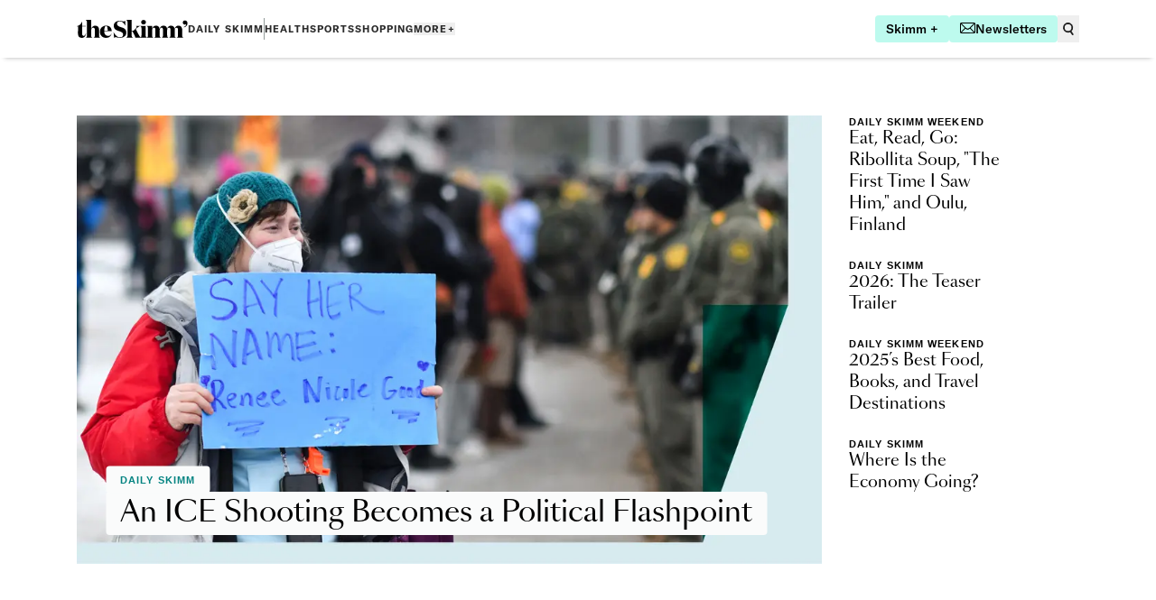

--- FILE ---
content_type: text/css; charset=utf-8
request_url: https://www.theskimm.com/_next/static/css/98ef60983bcf3add.css
body_size: 22113
content:
@font-face{font-family:graphik;src:url(/_next/static/media/2e18415878ad7694-s.p.woff2) format("woff2");font-display:swap;font-weight:400;font-style:normal}@font-face{font-family:graphik;src:url(/_next/static/media/e4f3c7f3cd5e5e30-s.p.woff2) format("woff2");font-display:swap;font-weight:400;font-style:italic}@font-face{font-family:graphik;src:url(/_next/static/media/8b689f0960df1c8c-s.p.woff2) format("woff2");font-display:swap;font-weight:500;font-style:normal}@font-face{font-family:graphik;src:url(/_next/static/media/5107814654d50901-s.p.woff2) format("woff2");font-display:swap;font-weight:500;font-style:italic}@font-face{font-family:graphik;src:url(/_next/static/media/84849c4485983ec0-s.p.woff2) format("woff2");font-display:swap;font-weight:600;font-style:normal}@font-face{font-family:graphik;src:url(/_next/static/media/0df063b45b5877b2-s.p.woff2) format("woff2");font-display:swap;font-weight:600;font-style:italic}@font-face{font-family:graphik Fallback;src:local("Arial");ascent-override:98.28%;descent-override:25.36%;line-gap-override:0.00%;size-adjust:101.75%}.__className_368a28{font-family:graphik,graphik Fallback}.__variable_368a28{--font-graphik:"graphik","graphik Fallback"}@font-face{font-family:domaineDisplay;src:url(/_next/static/media/01750a40dcac25fe-s.p.otf) format("opentype");font-display:swap;font-weight:400;font-style:normal}@font-face{font-family:domaineDisplay;src:url(/_next/static/media/12844369bc17594d-s.p.otf) format("opentype");font-display:swap;font-weight:500;font-style:normal}@font-face{font-family:domaineDisplay;src:url(/_next/static/media/85c8ddbb76573f94-s.p.otf) format("opentype");font-display:swap;font-weight:500;font-style:italic}@font-face{font-family:domaineDisplay;src:url(/_next/static/media/9c39e7d1e378b37a-s.p.otf) format("opentype");font-display:swap;font-weight:700;font-style:normal}@font-face{font-family:domaineDisplay;src:url(/_next/static/media/506dceea7f8cda3d-s.p.otf) format("opentype");font-display:swap;font-weight:700;font-style:italic}@font-face{font-family:domaineDisplay Fallback;src:local("Arial");ascent-override:103.10%;descent-override:35.90%;line-gap-override:0.00%;size-adjust:101.94%}.__className_761c1f{font-family:domaineDisplay,domaineDisplay Fallback}.__variable_761c1f{--font-domaine-display:"domaineDisplay","domaineDisplay Fallback"}@font-face{font-family:domaineText;src:url(/_next/static/media/f8d649038e90d19f-s.p.otf) format("opentype");font-display:swap;font-weight:400;font-style:normal}@font-face{font-family:domaineText;src:url(/_next/static/media/ea1bcae48f3f7eba-s.p.otf) format("opentype");font-display:swap;font-weight:400;font-style:italic}@font-face{font-family:domaineText Fallback;src:local("Arial");ascent-override:108.28%;descent-override:37.71%;line-gap-override:0.00%;size-adjust:97.06%}.__className_b1af6b{font-family:domaineText,domaineText Fallback}.__variable_b1af6b{--font-domaine-text:"domaineText","domaineText Fallback"}.BaseAnchor_anchor__RR_lY{font-family:var(--font-graphik);text-decoration:underline;text-decoration-color:var(--anchor-underline-color);text-underline-offset:2px;cursor:pointer}.BaseAnchor_anchor__RR_lY:link{color:var(--anchor-color)}.BaseAnchor_anchor__RR_lY:hover{color:var(--anchor-color-hover);text-decoration-color:var(--anchor-underline-color-hover)}.BaseAnchor_disabledAnchor__TYw4V,.BaseAnchor_disabledAnchor__TYw4V:hover{color:var(--anchor-color-disabled);text-decoration-color:var(--anchor-underline-color-disabled)}.BaseAnchor_clearStyles__PmfxR{text-decoration:none}.BaseAnchor_button__i1t6a{font-family:var(--button-font);font-weight:700;border-radius:4px;border:2px solid;cursor:pointer;display:inline-block;font-size:14px;line-height:20px;overflow:hidden;padding:8px 24px;text-align:center;box-sizing:border-box;min-width:150px;max-width:260px;text-overflow:ellipsis;text-decoration:none}.BaseAnchor_buttonInline__9KF4N{border-radius:4px;display:flex;justify-content:center;align-items:center;flex-grow:1;max-width:100%;margin:4px}.BaseAnchor_buttonPrimary__n9u4r{background:var(--button-primary-background);border-color:var(--button-primary-border);color:var(--button-primary-color)}.BaseAnchor_buttonPrimary__n9u4r:active{background:var(--button-primary-background-active);border-color:var(--button-primary-border-active)}.BaseAnchor_buttonPrimary__n9u4r:hover{background:var(--button-primary-background-hover);border-color:var(--button-primary-border-hover)}.BaseAnchor_buttonPrimary__n9u4r:disabled{background:var(--button-primary-background-disabled);border-color:var(--button-primary-border-disabled);color:var(--button-primary-color-disabled)}.BaseAnchor_buttonSecondary__mGQla{background:var(--button-secondary-background);border-color:var(--button-secondary-border);color:var(--button-secondary-color)}.BaseAnchor_buttonSecondaryWhite__PeHyG{color:var(--button-secondary-color-white)}.BaseAnchor_buttonSecondaryWhite__PeHyG:active,.BaseAnchor_buttonSecondary__mGQla:active{background:var(--button-secondary-background-active);border-color:var(--button-secondary-border-active);color:var(--button-secondary-color-active)}.BaseAnchor_buttonSecondaryWhite__PeHyG:hover,.BaseAnchor_buttonSecondary__mGQla:hover{background:var(--button-secondary-background-hover);border-color:var(--button-secondary-border-hover);color:var(--button-secondary-color-hover)}.BaseAnchor_buttonSecondaryWhite__PeHyG:disabled,.BaseAnchor_buttonSecondary__mGQla:disabled{background:var(--button-secondary-background-disabled);border-color:var(--button-secondary-border-disabled);color:var(--button-secondary-color-disabled)}.BaseAnchor_buttonTertiary__yWQxg{font-family:var(--font-graphik);font-weight:400;padding:0;min-width:0;text-decoration:underline;text-decoration-color:var(--button-tertiary-underline-color);background:var(--button-tertiary-background);border-color:var(--button-tertiary-border);color:var(--button-tertiary-color)}.BaseAnchor_buttonTertiary__yWQxg:active{text-decoration:underline;text-decoration-color:var(--button-tertiary-underline-color-active);background:var(--button-tertiary-background-active);border-color:var(--button-tertiary-border-active);color:var(--button-tertiary-color-active)}.BaseAnchor_buttonTertiary__yWQxg:hover{text-decoration:underline;text-decoration-color:var(--button-tertiary-underline-color-hover);color:var(--button-tertiary-color-hover)}.BaseAnchor_buttonTertiary__yWQxg:disabled{text-decoration:underline;text-decoration-color:var(--button-tertiary-underline-color-disabled);color:var(--button-tertiary-color-disabled)}.BaseAnchor_fullWidth__atKoL{width:100%;max-width:100%}.BaseAnchor_anchorPrimaryDisabled__gA8MA,.BaseAnchor_anchorPrimaryDisabled__gA8MA:hover{background:var(--button-primary-background-disabled);border-color:var(--button-primary-border-disabled);color:var(--button-primary-color-disabled)}.BaseAnchor_anchorSecondaryDisabled__HXZaf{background:var(--button-secondary-background)}.BaseAnchor_anchorSecondaryDisabled__HXZaf,.BaseAnchor_anchorSecondaryDisabled__HXZaf:hover{border-color:var(--button-secondary-border-disabled);color:var(--button-secondary-color-disabled)}.BaseAnchor_anchorSecondaryDisabled__HXZaf:hover{background-color:var(--button-secondary-background)}.BaseAnchor_anchorTertiaryDisabled__6RZSW,.BaseAnchor_anchorTertiaryDisabled__6RZSW:hover{text-decoration:underline;text-decoration-color:var(--button-tertiary-underline-color-disabled);background:var(--button-tertiary-background);border-color:var(--button-tertiary-border);color:var(--button-tertiary-color-disabled)}.Button_button__nGS0H{font-family:var(--font-graphik);font-weight:700;border-radius:4px;border:2px solid;cursor:pointer;display:inline-block;font-size:14px;line-height:20px;overflow:hidden;padding:8px 24px;text-align:center;box-sizing:border-box;min-width:100px;max-width:260px;text-overflow:ellipsis}.Button_buttonInline__pYt6w{border-radius:4px;display:flex;justify-content:center;align-items:center;flex-grow:1;max-width:100%;margin:4px}.Button_primary__ZZz35{background:var(--button-primary-background)!important;border-color:var(--button-primary-border);color:var(--button-primary-color)}.Button_primary__ZZz35:active{background:var(--button-primary-background-active)!important;border-color:var(--button-primary-border-active)}.Button_primary__ZZz35:hover{background:var(--button-primary-background-hover)!important;border-color:var(--button-primary-border-hover)}.Button_primary__ZZz35:disabled{background:var(--button-primary-background-disabled)!important;border-color:var(--button-primary-border-disabled);color:var(--button-primary-color-disabled)}.Button_secondary__CFEWX{background:var(--button-secondary-background)!important;border-color:var(--button-secondary-border);color:var(--button-secondary-color)}.Button_secondary-white__QRj__{color:var(--button-secondary-color-white)}.Button_secondary-white__QRj__:active,.Button_secondary__CFEWX:active{background:var(--button-secondary-background-active)!important;border-color:var(--button-secondary-border-active);color:var(--button-secondary-color-active)}.Button_secondary-white__QRj__:hover,.Button_secondary__CFEWX:hover{background:var(--button-secondary-background-hover)!important;border-color:var(--button-secondary-border-hover);color:var(--button-secondary-color-hover)}.Button_secondary-white__QRj__:disabled,.Button_secondary__CFEWX:disabled{background:var(--button-secondary-background-disabled)!important;border-color:var(--button-secondary-border-disabled);color:var(--button-secondary-color-disabled)}.Button_tertiary__YIA5P{font-family:var(--font-graphik);font-weight:400;padding:0;min-width:0;text-decoration:underline;text-decoration-color:var(--button-tertiary-underline-color);background:var(--button-tertiary-background)!important;border-color:var(--button-tertiary-border);color:var(--button-tertiary-color)}.Button_tertiary__YIA5P:active{text-decoration:underline;text-decoration-color:var(--button-tertiary-underline-color-active);background:var(--button-tertiary-background-active)!important;border-color:var(--button-tertiary-border-active);color:var(--button-tertiary-color-active)}.Button_tertiary__YIA5P:hover{text-decoration:underline;text-decoration-color:var(--button-tertiary-underline-color-hover);color:var(--button-tertiary-color-hover)}.Button_tertiary__YIA5P:disabled{text-decoration:underline;text-decoration-color:var(--button-tertiary-underline-color-disabled);color:var(--button-tertiary-color-disabled)}.Button_fullWidth__u_xxq{width:100%;max-width:100%}.Button_anchorPrimaryDisabled__wFcfJ,.Button_anchorPrimaryDisabled__wFcfJ:hover{background:var(--button-primary-background-disabled)!important;border-color:var(--button-primary-border-disabled);color:var(--button-primary-color-disabled)}.Button_anchorSecondaryDisabled__N71yl{background:var(--button-secondary-background)!important}.Button_anchorSecondaryDisabled__N71yl,.Button_anchorSecondaryDisabled__N71yl:hover{border-color:var(--button-secondary-border-disabled);color:var(--button-secondary-color-disabled)}.Button_anchorSecondaryDisabled__N71yl:hover{background-color:var(--button-secondary-background)}.Button_anchorTertiaryDisabled__xyjiM,.Button_anchorTertiaryDisabled__xyjiM:hover{text-decoration:underline;text-decoration-color:var(--button-tertiary-underline-color-disabled);background:var(--button-tertiary-background)!important;border-color:var(--button-tertiary-border);color:var(--button-tertiary-color-disabled)}.LoadingSpinner_loadingSpinner___lSSv{width:50px;margin:auto;display:block;animation-name:LoadingSpinner_spin__zO_Wf;animation-duration:2s;animation-iteration-count:infinite;animation-timing-function:linear}.LoadingSpinner_buttonSpinner__lM_JT{width:20px}@keyframes LoadingSpinner_spin__zO_Wf{0%{transform:rotate(0deg)}to{transform:rotate(1turn)}}*,:after,:before{--tw-border-spacing-x:0;--tw-border-spacing-y:0;--tw-translate-x:0;--tw-translate-y:0;--tw-rotate:0;--tw-skew-x:0;--tw-skew-y:0;--tw-scale-x:1;--tw-scale-y:1;--tw-pan-x: ;--tw-pan-y: ;--tw-pinch-zoom: ;--tw-scroll-snap-strictness:proximity;--tw-gradient-from-position: ;--tw-gradient-via-position: ;--tw-gradient-to-position: ;--tw-ordinal: ;--tw-slashed-zero: ;--tw-numeric-figure: ;--tw-numeric-spacing: ;--tw-numeric-fraction: ;--tw-ring-inset: ;--tw-ring-offset-width:0px;--tw-ring-offset-color:#fff;--tw-ring-color:rgb(59 130 246/0.5);--tw-ring-offset-shadow:0 0 #0000;--tw-ring-shadow:0 0 #0000;--tw-shadow:0 0 #0000;--tw-shadow-colored:0 0 #0000;--tw-blur: ;--tw-brightness: ;--tw-contrast: ;--tw-grayscale: ;--tw-hue-rotate: ;--tw-invert: ;--tw-saturate: ;--tw-sepia: ;--tw-drop-shadow: ;--tw-backdrop-blur: ;--tw-backdrop-brightness: ;--tw-backdrop-contrast: ;--tw-backdrop-grayscale: ;--tw-backdrop-hue-rotate: ;--tw-backdrop-invert: ;--tw-backdrop-opacity: ;--tw-backdrop-saturate: ;--tw-backdrop-sepia: ;--tw-contain-size: ;--tw-contain-layout: ;--tw-contain-paint: ;--tw-contain-style: }::backdrop{--tw-border-spacing-x:0;--tw-border-spacing-y:0;--tw-translate-x:0;--tw-translate-y:0;--tw-rotate:0;--tw-skew-x:0;--tw-skew-y:0;--tw-scale-x:1;--tw-scale-y:1;--tw-pan-x: ;--tw-pan-y: ;--tw-pinch-zoom: ;--tw-scroll-snap-strictness:proximity;--tw-gradient-from-position: ;--tw-gradient-via-position: ;--tw-gradient-to-position: ;--tw-ordinal: ;--tw-slashed-zero: ;--tw-numeric-figure: ;--tw-numeric-spacing: ;--tw-numeric-fraction: ;--tw-ring-inset: ;--tw-ring-offset-width:0px;--tw-ring-offset-color:#fff;--tw-ring-color:rgb(59 130 246/0.5);--tw-ring-offset-shadow:0 0 #0000;--tw-ring-shadow:0 0 #0000;--tw-shadow:0 0 #0000;--tw-shadow-colored:0 0 #0000;--tw-blur: ;--tw-brightness: ;--tw-contrast: ;--tw-grayscale: ;--tw-hue-rotate: ;--tw-invert: ;--tw-saturate: ;--tw-sepia: ;--tw-drop-shadow: ;--tw-backdrop-blur: ;--tw-backdrop-brightness: ;--tw-backdrop-contrast: ;--tw-backdrop-grayscale: ;--tw-backdrop-hue-rotate: ;--tw-backdrop-invert: ;--tw-backdrop-opacity: ;--tw-backdrop-saturate: ;--tw-backdrop-sepia: ;--tw-contain-size: ;--tw-contain-layout: ;--tw-contain-paint: ;--tw-contain-style: }/*
! tailwindcss v3.4.18 | MIT License | https://tailwindcss.com
*/*,:after,:before{box-sizing:border-box;border:0 solid}:after,:before{--tw-content:""}:host,html{line-height:1.5;-webkit-text-size-adjust:100%;-moz-tab-size:4;tab-size:4;font-family:ui-sans-serif,system-ui,sans-serif,Apple Color Emoji,Segoe UI Emoji,Segoe UI Symbol,Noto Color Emoji;font-feature-settings:normal;font-variation-settings:normal;-webkit-tap-highlight-color:transparent}body{margin:0;line-height:inherit}hr{height:0;color:inherit;border-top-width:1px}abbr:where([title]){text-decoration:underline dotted}h1,h2,h3,h4,h5,h6{font-size:inherit;font-weight:inherit}a{color:inherit;text-decoration:inherit}b,strong{font-weight:bolder}code,kbd,pre,samp{font-family:ui-monospace,SFMono-Regular,Menlo,Monaco,Consolas,Liberation Mono,Courier New,monospace;font-feature-settings:normal;font-variation-settings:normal;font-size:1em}small{font-size:80%}sub,sup{font-size:75%;line-height:0;position:relative;vertical-align:baseline}sub{bottom:-.25em}sup{top:-.5em}table{text-indent:0;border-color:inherit;border-collapse:collapse}button,input,optgroup,select,textarea{font-family:inherit;font-feature-settings:inherit;font-variation-settings:inherit;font-size:100%;font-weight:inherit;line-height:inherit;letter-spacing:inherit;color:inherit;margin:0;padding:0}button,select{text-transform:none}button,input:where([type=button]),input:where([type=reset]),input:where([type=submit]){-webkit-appearance:button;background-color:transparent;background-image:none}:-moz-focusring{outline:auto}:-moz-ui-invalid{box-shadow:none}progress{vertical-align:baseline}::-webkit-inner-spin-button,::-webkit-outer-spin-button{height:auto}[type=search]{-webkit-appearance:textfield;outline-offset:-2px}::-webkit-search-decoration{-webkit-appearance:none}::-webkit-file-upload-button{-webkit-appearance:button;font:inherit}summary{display:list-item}blockquote,dd,dl,figure,h1,h2,h3,h4,h5,h6,hr,p,pre{margin:0}fieldset{margin:0}fieldset,legend{padding:0}menu,ol,ul{list-style:none;margin:0;padding:0}dialog{padding:0}textarea{resize:vertical}input::placeholder,textarea::placeholder{opacity:1;color:#9ca3af}[role=button],button{cursor:pointer}:disabled{cursor:default}audio,canvas,embed,iframe,img,object,svg,video{display:block;vertical-align:middle}img,video{max-width:100%;height:auto}[hidden]:where(:not([hidden=until-found])){display:none}.container{width:100%;margin-left:auto;margin-right:auto;max-width:1440px}@media (min-width:0px) and (max-width:428px){.container{min-width:320px;padding-left:30px;padding-right:30px}}@media (min-width:429px) and (max-width:1023px){.container{padding-left:45px;padding-right:45px}}@media (min-width:1024px) and (max-width:1280px){.container{padding-left:47px;padding-right:47px}}@media (min-width:1280px){.container{max-width:1440px;padding-left:85px;padding-right:85px}}.shopping-dotted-custom>*+*{border-top:none;background-image:linear-gradient(90deg,#d0ced2 2px,transparent 0);background-size:9px 2px;background-position:top;background-repeat:repeat-x;padding-top:16px}.display-xl{font-size:70px}.display-lg,.display-xl{font-family:var(--font-domaine-display),Georgia,serif;font-weight:500;line-height:74px;color:rgb(var(--black)/1)}.display-lg{font-size:46px}.display-sm{font-weight:500;font-size:32px;line-height:40px}.display-sm,.heading-xxl{font-family:var(--font-domaine-display),Georgia,serif;color:rgb(var(--black)/1)}.heading-xxl{font-size:28px;line-height:34px}.heading-lg,.heading-xl{font-family:var(--font-domaine-display),Georgia,serif;font-size:24px;line-height:32px;color:rgb(var(--black)/1)}.heading-lg{font-weight:500}.heading-md{font-family:var(--font-domaine-display),Georgia,serif;font-size:18px;line-height:24px;color:rgb(var(--black)/1)}.heading-sm{font-size:16px;line-height:28px}.heading-sm,.heading-xs{font-family:var(--font-graphik),Arial,sans-serif;font-weight:600;color:rgb(var(--gray-700)/1)}.heading-xs{font-size:11px;line-height:14px;letter-spacing:.1em;text-transform:uppercase}.editors-note{font-family:var(--font-graphik),Arial,sans-serif;font-style:italic;font-size:16px;line-height:28px;color:rgb(var(--gray-600)/1)}.dek{line-height:22px}.button-text,.dek{font-family:var(--font-graphik),Arial,sans-serif;font-size:14px;color:rgb(var(--gray-700)/1)}.button-text{font-weight:500;line-height:14px}.tertiary-button{font-family:var(--font-graphik),Arial,sans-serif;font-weight:500;font-size:12px;color:rgb(var(--black)/1)}.byline{line-height:22px;color:rgb(var(--gray-600)/1)}.byline,.date{font-family:var(--font-graphik),Arial,sans-serif;font-size:14px}.date{line-height:16px;color:rgb(var(--gray-700)/1)}.image-credit{color:rgb(var(--gray-500)/1)}.image-caption,.image-credit{font-family:var(--font-graphik),Arial,sans-serif;font-weight:500;font-size:11px;line-height:14px;letter-spacing:.02em}.image-caption{color:rgb(var(--gray-600)/1)}.category{font-family:GT America Mono,Arial,sans-serif;font-weight:600;color:rgb(var(--black)/1)}.category,.read-time{font-size:11px;line-height:14px;letter-spacing:.1em;text-transform:uppercase}.read-time{font-family:var(--font-graphik),Arial,sans-serif;font-weight:500;color:rgb(var(--gray-600)/1)}.body-1{font-size:16px;line-height:28px}.body-1,.body-2{font-family:var(--font-graphik),Arial,sans-serif;color:rgb(var(--black)/1)}.body-2{font-size:14px;line-height:24px}.body-3{font-size:14px;line-height:22px}.body-3,.body-4{font-family:var(--font-graphik),Arial,sans-serif;color:rgb(var(--black)/1)}.body-4{font-size:18px;line-height:30px}@media (min-width:0px) and (max-width:428px){.table-responsive thead{display:none}.table-responsive tr{display:block;border-bottom:1px solid undefined;margin-bottom:.5rem}.table-responsive td{display:block;text-align:right;padding-left:50%;position:relative}.table-responsive td:before{content:attr(data-label);position:absolute;left:6px;width:45%;padding-right:10px;text-align:left;font-weight:700}}.skimmdex-header-title{font-family:SangBleu OG Sans,sans-serif;font-weight:lighter;font-size:64px;line-height:130%;color:#FFF}.skimmdex-header-subtitle{font-family:GT America,sans-serif;font-weight:500;font-size:16px;line-height:100%;color:#FFF;letter-spacing:.32px}.skimmdex-h1{font-size:48px;line-height:130%}.skimmdex-h1,.skimmdex-h2{font-family:SangBleu OG Sans,sans-serif}.skimmdex-h2{font-size:32px;line-height:135%}.skimmdex-h3{font-size:24px;line-height:130%}.skimmdex-h3,.skimmdex-h4{font-family:SangBleu OG Sans,sans-serif}.skimmdex-h4{font-size:20px;line-height:135%}.skimmdex-h5{font-size:18px;line-height:120%}.skimmdex-h5,.skimmdex-h6{font-family:SangBleu OG Sans,sans-serif}.skimmdex-h6{font-size:12px;line-height:100%}.skimmdex-body{font-family:GT America,sans-serif;font-weight:400;font-size:18px;line-height:150%}.skimmdex-pullquote{color:#FFF;text-align:center}@tailwind utilities;.theme{--color-core-1-dark:#006660;--color-core-1:#00c4b3;--color-core-1-light:#8ff3e0;--color-core-2-dark:#ff9e18;--color-core-2:#ffbc00;--color-core-2-light:#f9de63;--color-core-3-dark:#200075;--color-core-3:#5000db;--color-core-3-light:#6b4dff;--color-white:#ffffff;--color-black:#000000;--color-soft-teal-1:#e3f2f0;--color-dark-teal:#205057;--color-accent-light:#fafbfb;--color-accent-medium-light:#eff3f2;--color-accent-medium:#d1dad9;--color-accent-dark:#717877;--color-accent-darkest:#2c2c2c;--color-error:#fe1010;--new-primary:#48dcca;--new-tertiary:#ffffff;--new-hover:#7ceed8;--new-disabled:#d1dad9;--highlight-teal:189 250 238;--pop-of-teal:124 238 216;--accent-teal:72 220 202;--skimm-teal:0 196 179;--warm-teal:0 130 128;--dark-teal:32 80 87;--white:255 255 255;--gray-100:250 251 251;--gray-200:239 243 242;--gray-300:209 218 217;--gray-400:187 195 195;--gray-500:146 155 154;--gray-600:113 120 119;--gray-700:44 44 44;--gray-800:33 33 33;--black:0 0 0;--soft-teal-100:227 242 240;--soft-teal-200:203 227 224;--soft-teal-300:158 211 205;--greige-100:242 241 235;--griege-200:220 219 211;--greige-300:180 177 163;--sage-100:236 243 235;--sage-200:215 225 211;--sage-300:153 187 166;--peach-100:245 240 228;--peach-200:234 216 200;--peach-300:216 170 144;--error-500:254 16 16;--color-subbrand-news:#250075;--color-subbrand-money:#00594a;--color-subbrand-mba:#f76920;--color-subbrand-well:#00758d;--color-subbrand-life:#2a7de1;--color-subbrand-2020-blue:#0562e4;--color-subbrand-2020-red:#f74848;--dawn:60 0 43}ol,p,span,ul{font-family:var(--font-graphik),Arial,sans-serif;font-size:16px;color:#000000;line-height:28px}p:empty{display:inline-block}.caption{line-height:16px;color:var(--color-accent-dark)}.caption,.info{font-family:var(--font-graphik),Arial,sans-serif;font-size:12px}.info{color:var(--color-accent-darkest);line-height:20px}.grecaptcha-badge{visibility:hidden}.accent-bar{border-radius:.25rem;border:1px solid var(--color-accent-medium);border-top:3px solid var(--color-core-1)}.base-grid{max-width:1280px;display:grid;gap:30px;grid-template-columns:repeat(12,minmax(0,1fr))}.full-bleed{width:100vw;margin-left:50%;transform:translateX(-50%)}li.featured-list-last-two-top-margin-24:nth-last-of-type(-n+2){margin-top:24px}li.featured-list-last-two-top-margin-32:nth-last-of-type(-n+2){margin-top:32px}li.list-item-even-padding:nth-child(2n){padding-left:16px}li.list-item-odd-padding:nth-child(odd){padding-right:16px}@media (min-width:0px) and (max-width:428px){.base-grid{grid-template-columns:repeat(2,minmax(0,1fr))}}@media (min-width:429px) and (max-width:1023px){.base-grid{grid-template-columns:repeat(6,minmax(0,1fr))}}.sr-only{position:absolute!important;width:1px!important;height:1px!important;padding:0!important;margin:-1px!important;overflow:hidden!important;clip:rect(0,0,0,0)!important;white-space:nowrap!important;border-width:0!important}.pointer-events-none{pointer-events:none!important}.visible{visibility:visible!important}.static{position:static!important}.fixed{position:fixed!important}.absolute{position:absolute!important}.relative{position:relative!important}.sticky{position:sticky!important}.inset-0{inset:0!important}.-left-16{left:-16px!important}.-right-16{right:-16px!important}.bottom-0{bottom:0!important}.bottom-32{bottom:32px!important}.bottom-\[1px\]{bottom:1px!important}.bottom-\[24px\]{bottom:24px!important}.left-0{left:0!important}.left-1\/2{left:50%!important}.left-\[-100\%\]{left:-100%!important}.right-0{right:0!important}.right-1\/2{right:50%!important}.right-16{right:16px!important}.right-2{right:8px!important}.right-3{right:16px!important}.right-32{right:32px!important}.right-\[-10px\]{right:-10px!important}.right-\[-14px\]{right:-14px!important}.right-\[20px\]{right:20px!important}.right-\[32px\]{right:32px!important}.right-\[90px\]{right:90px!important}.top-0{top:0!important}.top-1{top:4px!important}.top-1\/2{top:50%!important}.top-32{top:32px!important}.top-\[-10px\]{top:-10px!important}.top-\[-14px\]{top:-14px!important}.top-\[-16px\]{top:-16px!important}.top-\[20px\]{top:20px!important}.top-\[64px\]{top:64px!important}.top-\[80px\]{top:80px!important}.-z-1{z-index:-1!important}.z-0{z-index:0!important}.z-1{z-index:1!important}.z-10{z-index:10!important}.z-50{z-index:50!important}.z-\[100\]{z-index:100!important}.z-\[11\]{z-index:11!important}.z-\[20000\]{z-index:20000!important}.z-\[40\]{z-index:40!important}.z-\[49\]{z-index:49!important}.z-\[51\]{z-index:51!important}.col-span-1{grid-column:span 1/span 1!important}.col-span-12{grid-column:span 12/span 12!important}.col-span-2{grid-column:span 2/span 2!important}.col-span-3{grid-column:span 3/span 3!important}.col-span-4{grid-column:span 4/span 4!important}.col-span-5{grid-column:span 5/span 5!important}.col-span-6{grid-column:span 6/span 6!important}.col-span-8{grid-column:span 8/span 8!important}.col-span-9{grid-column:span 9/span 9!important}.col-span-full{grid-column:1/-1!important}.col-start-1{grid-column-start:1!important}.col-start-2{grid-column-start:2!important}.col-start-4{grid-column-start:4!important}.col-start-5{grid-column-start:5!important}.col-start-7{grid-column-start:7!important}.row-span-3{grid-row:span 3/span 3!important}.row-start-1{grid-row-start:1!important}.row-start-2{grid-row-start:2!important}.m-1{margin:100%!important}.m-16{margin:16px!important}.m-8{margin:8px!important}.m-auto{margin:auto!important}.-my-8{margin-top:-8px!important;margin-bottom:-8px!important}.mx-16{margin-left:16px!important;margin-right:16px!important}.mx-8{margin-left:8px!important;margin-right:8px!important}.mx-auto{margin-left:auto!important;margin-right:auto!important}.my-0{margin-top:0!important;margin-bottom:0!important}.my-12{margin-top:12px!important;margin-bottom:12px!important}.my-128{margin-top:128px!important;margin-bottom:128px!important}.my-16{margin-top:16px!important;margin-bottom:16px!important}.my-24{margin-top:24px!important;margin-bottom:24px!important}.my-32{margin-top:32px!important;margin-bottom:32px!important}.my-40{margin-top:40px!important;margin-bottom:40px!important}.my-48{margin-top:48px!important;margin-bottom:48px!important}.my-64{margin-top:64px!important;margin-bottom:64px!important}.my-8{margin-top:8px!important;margin-bottom:8px!important}.my-auto{margin-top:auto!important;margin-bottom:auto!important}.-mb-4{margin-bottom:-4px!important}.-mb-8{margin-bottom:-8px!important}.-ml-\[50vw\]{margin-left:-50vw!important}.-mr-\[50vw\]{margin-right:-50vw!important}.mb-0{margin-bottom:0!important}.mb-12{margin-bottom:12px!important}.mb-16{margin-bottom:16px!important}.mb-24{margin-bottom:24px!important}.mb-32{margin-bottom:32px!important}.mb-36{margin-bottom:36px!important}.mb-4{margin-bottom:4px!important}.mb-8{margin-bottom:8px!important}.mb-\[40px\]{margin-bottom:40px!important}.mb-\[6px\]{margin-bottom:6px!important}.mb-\[8px\]{margin-bottom:8px!important}.ml-16{margin-left:16px!important}.ml-8{margin-left:8px!important}.ml-auto{margin-left:auto!important}.mr-12{margin-right:12px!important}.mr-16{margin-right:16px!important}.mr-2{margin-right:2px!important}.mr-4{margin-right:4px!important}.mr-8{margin-right:8px!important}.mt-0{margin-top:0!important}.mt-12{margin-top:12px!important}.mt-16{margin-top:16px!important}.mt-24{margin-top:24px!important}.mt-32{margin-top:32px!important}.mt-4{margin-top:4px!important}.mt-48{margin-top:48px!important}.mt-64{margin-top:64px!important}.mt-8{margin-top:8px!important}.mt-\[16px\]{margin-top:16px!important}.mt-\[6px\]{margin-top:6px!important}.mt-\[72px\]{margin-top:72px!important}.line-clamp-2{-webkit-line-clamp:2!important}.line-clamp-2,.line-clamp-3{overflow:hidden!important;display:-webkit-box!important;-webkit-box-orient:vertical!important}.line-clamp-3{-webkit-line-clamp:3!important}.block{display:block!important}.inline-block{display:inline-block!important}.inline{display:inline!important}.flex{display:flex!important}.inline-flex{display:inline-flex!important}.table{display:table!important}.grid{display:grid!important}.hidden{display:none!important}.aspect-\[16\/9\]{aspect-ratio:16/9!important}.aspect-\[2\/3\]{aspect-ratio:2/3!important}.aspect-\[4\/3\]{aspect-ratio:4/3!important}.aspect-\[5\/3\]{aspect-ratio:5/3!important}.aspect-square{aspect-ratio:1/1!important}.h-16{height:16px!important}.h-24{height:24px!important}.h-36{height:36px!important}.h-360{height:360px!important}.h-48{height:48px!important}.h-64{height:64px!important}.h-80{height:80px!important}.h-96{height:96px!important}.h-\[100px\]{height:100px!important}.h-\[120px\]{height:120px!important}.h-\[144px\]{height:144px!important}.h-\[18px\]{height:18px!important}.h-\[1px\]{height:1px!important}.h-\[20px\]{height:20px!important}.h-\[22px\]{height:22px!important}.h-\[24px\]{height:24px!important}.h-\[28px\]{height:28px!important}.h-\[2px\]{height:2px!important}.h-\[32px\]{height:32px!important}.h-\[350px\]{height:350px!important}.h-\[38px\]{height:38px!important}.h-\[420px\]{height:420px!important}.h-\[42px\]{height:42px!important}.h-\[442px\]{height:442px!important}.h-\[45px\]{height:45px!important}.h-\[48px\]{height:48px!important}.h-\[580px\]{height:580px!important}.h-\[62px\]{height:62px!important}.h-\[64px\]{height:64px!important}.h-\[76px\]{height:76px!important}.h-\[8px\]{height:8px!important}.h-\[98px\]{height:98px!important}.h-\[calc\(100vh-64px\)\]{height:calc(100vh - 64px)!important}.h-auto{height:auto!important}.h-fit{height:fit-content!important}.h-full{height:100%!important}.max-h-\[22px\]{max-height:22px!important}.max-h-\[26px\]{max-height:26px!important}.max-h-\[480px\]{max-height:480px!important}.max-h-\[64px\]{max-height:64px!important}.min-h-\[120vh\]{min-height:120vh!important}.min-h-\[200px\]{min-height:200px!important}.min-h-\[300px\]{min-height:300px!important}.min-h-\[334px\]{min-height:334px!important}.min-h-\[340px\]{min-height:340px!important}.min-h-\[64px\]{min-height:64px!important}.w-0{width:0!important}.w-1{width:100%!important}.w-1\/2{width:50%!important}.w-1\/3{width:33.333333%!important}.w-1\/4{width:25%!important}.w-128{width:128px!important}.w-16{width:16px!important}.w-2\/3{width:66.666667%!important}.w-24{width:24px!important}.w-256{width:256px!important}.w-3\/4{width:75%!important}.w-32{width:32px!important}.w-36{width:36px!important}.w-360{width:360px!important}.w-48{width:48px!important}.w-64{width:64px!important}.w-80{width:80px!important}.w-96{width:96px!important}.w-\[100px\]{width:100px!important}.w-\[122px\]{width:122px!important}.w-\[150px\]{width:150px!important}.w-\[154px\]{width:154px!important}.w-\[174px\]{width:174px!important}.w-\[18px\]{width:18px!important}.w-\[1px\]{width:1px!important}.w-\[200px\]{width:200px!important}.w-\[205px\]{width:205px!important}.w-\[20px\]{width:20px!important}.w-\[22px\]{width:22px!important}.w-\[24px\]{width:24px!important}.w-\[256px\]{width:256px!important}.w-\[262px\]{width:262px!important}.w-\[344px\]{width:344px!important}.w-\[355px\]{width:355px!important}.w-\[4px\]{width:4px!important}.w-\[52px\]{width:52px!important}.w-\[62px\]{width:62px!important}.w-\[80px\]{width:80px!important}.w-\[86px\]{width:86px!important}.w-\[8px\]{width:8px!important}.w-\[min\(100\%\2c 400px\)\]{width:min(100%,400px)!important}.w-auto{width:auto!important}.w-fit{width:fit-content!important}.w-full{width:100%!important}.w-screen{width:100vw!important}.min-w-\[125px\]{min-width:125px!important}.min-w-\[20px\]{min-width:20px!important}.min-w-\[256px\]{min-width:256px!important}.min-w-\[86px\]{min-width:86px!important}.min-w-\[95px\]{min-width:95px!important}.min-w-\[98px\]{min-width:98px!important}.min-w-fit{min-width:fit-content!important}.max-w-\[100px\]{max-width:100px!important}.max-w-\[1120px\]{max-width:1120px!important}.max-w-\[1270px\]{max-width:1270px!important}.max-w-\[1280px\]{max-width:1280px!important}.max-w-\[1680px\]{max-width:1680px!important}.max-w-\[180px\]{max-width:180px!important}.max-w-\[250px\]{max-width:250px!important}.max-w-\[260px\]{max-width:260px!important}.max-w-\[290px\]{max-width:290px!important}.max-w-\[300px\]{max-width:300px!important}.max-w-\[396px\]{max-width:396px!important}.max-w-\[400px\]{max-width:400px!important}.max-w-\[416px\]{max-width:416px!important}.max-w-\[540px\]{max-width:540px!important}.max-w-\[544px\]{max-width:544px!important}.max-w-\[640px\]{max-width:640px!important}.max-w-\[670px\]{max-width:670px!important}.max-w-\[700px\]{max-width:700px!important}.max-w-\[736px\]{max-width:736px!important}.max-w-\[80\%\]{max-width:80%!important}.max-w-\[800px\]{max-width:800px!important}.max-w-\[832px\]{max-width:832px!important}.max-w-\[844px\]{max-width:844px!important}.max-w-\[928px\]{max-width:928px!important}.max-w-\[96px\]{max-width:96px!important}.max-w-\[calc\(100\%-32px\)\]{max-width:calc(100% - 32px)!important}.max-w-\[var\(--post-body-width\)\]{max-width:var(--post-body-width)!important}.max-w-full{max-width:100%!important}.flex-1{flex:1 1 0%!important}.flex-\[1\.6_1\.6_0\%\]{flex:1.6 1.6 0%!important}.flex-shrink-0{flex-shrink:0!important}.shrink{flex-shrink:1!important}.shrink-0{flex-shrink:0!important}.flex-grow,.grow{flex-grow:1!important}.basis-1\/2{flex-basis:50%!important}.border-collapse{border-collapse:collapse!important}.-translate-x-1\/2{--tw-translate-x:-50%!important}.-translate-x-1\/2,.-translate-y-1\/2{transform:translate(var(--tw-translate-x),var(--tw-translate-y)) rotate(var(--tw-rotate)) skewX(var(--tw-skew-x)) skewY(var(--tw-skew-y)) scaleX(var(--tw-scale-x)) scaleY(var(--tw-scale-y))!important}.-translate-y-1\/2{--tw-translate-y:-50%!important}.translate-x-2{--tw-translate-x:2px!important}.translate-x-2,.translate-x-\[-50\%\]{transform:translate(var(--tw-translate-x),var(--tw-translate-y)) rotate(var(--tw-rotate)) skewX(var(--tw-skew-x)) skewY(var(--tw-skew-y)) scaleX(var(--tw-scale-x)) scaleY(var(--tw-scale-y))!important}.translate-x-\[-50\%\]{--tw-translate-x:-50%!important}.translate-x-\[50\%\]{--tw-translate-x:50%!important}.translate-x-\[50\%\],.translate-y-\[-50\%\]{transform:translate(var(--tw-translate-x),var(--tw-translate-y)) rotate(var(--tw-rotate)) skewX(var(--tw-skew-x)) skewY(var(--tw-skew-y)) scaleX(var(--tw-scale-x)) scaleY(var(--tw-scale-y))!important}.translate-y-\[-50\%\]{--tw-translate-y:-50%!important}.translate-y-\[-95\%\]{--tw-translate-y:-95%!important}.translate-y-\[-95\%\],.translate-y-\[90\%\]{transform:translate(var(--tw-translate-x),var(--tw-translate-y)) rotate(var(--tw-rotate)) skewX(var(--tw-skew-x)) skewY(var(--tw-skew-y)) scaleX(var(--tw-scale-x)) scaleY(var(--tw-scale-y))!important}.translate-y-\[90\%\]{--tw-translate-y:90%!important}.translate-y-full{--tw-translate-y:100%!important}.-rotate-90,.translate-y-full{transform:translate(var(--tw-translate-x),var(--tw-translate-y)) rotate(var(--tw-rotate)) skewX(var(--tw-skew-x)) skewY(var(--tw-skew-y)) scaleX(var(--tw-scale-x)) scaleY(var(--tw-scale-y))!important}.-rotate-90{--tw-rotate:-90deg!important}.rotate-0{--tw-rotate:0deg!important}.rotate-0,.rotate-\[-180deg\]{transform:translate(var(--tw-translate-x),var(--tw-translate-y)) rotate(var(--tw-rotate)) skewX(var(--tw-skew-x)) skewY(var(--tw-skew-y)) scaleX(var(--tw-scale-x)) scaleY(var(--tw-scale-y))!important}.rotate-\[-180deg\]{--tw-rotate:-180deg!important}.rotate-\[-90deg\]{--tw-rotate:-90deg!important}.rotate-\[-90deg\],.scale-125{transform:translate(var(--tw-translate-x),var(--tw-translate-y)) rotate(var(--tw-rotate)) skewX(var(--tw-skew-x)) skewY(var(--tw-skew-y)) scaleX(var(--tw-scale-x)) scaleY(var(--tw-scale-y))!important}.scale-125{--tw-scale-x:1.25!important;--tw-scale-y:1.25!important}.transform{transform:translate(var(--tw-translate-x),var(--tw-translate-y)) rotate(var(--tw-rotate)) skewX(var(--tw-skew-x)) skewY(var(--tw-skew-y)) scaleX(var(--tw-scale-x)) scaleY(var(--tw-scale-y))!important}@keyframes appear{0%{opacity:0}to{opacity:1}}.animate-appear{animation:appear .25s linear!important}@keyframes enter{0%{transform:translateY(100%);opacity:0}to{transform:translateY(0);opacity:1}}.animate-enter{animation:enter .2s ease-out!important}@keyframes leave{0%{transform:scale(1);opacity:1}to{transform:scale(.95);opacity:0}}.animate-leave{animation:leave .15s ease-in forwards!important}@keyframes spin{to{transform:rotate(1turn)}}.animate-spin{animation:spin 1s linear infinite!important}.cursor-auto{cursor:auto!important}.cursor-pointer{cursor:pointer!important}.select-none{user-select:none!important}.resize-none{resize:none!important}.scroll-m-64{scroll-margin:64px!important}.scroll-m-80{scroll-margin:80px!important}.scroll-mt-96{scroll-margin-top:96px!important}.list-outside{list-style-position:outside!important}.list-decimal{list-style-type:decimal!important}.list-disc{list-style-type:disc!important}.list-none{list-style-type:none!important}.auto-cols-fr{grid-auto-columns:minmax(0,1fr)!important}.auto-rows-fr{grid-auto-rows:minmax(0,1fr)!important}.grid-cols-1{grid-template-columns:repeat(1,minmax(0,1fr))!important}.grid-cols-2{grid-template-columns:repeat(2,minmax(0,1fr))!important}.grid-cols-3{grid-template-columns:repeat(3,minmax(0,1fr))!important}.grid-cols-8{grid-template-columns:repeat(8,minmax(0,1fr))!important}.grid-cols-\[auto_auto_auto\]{grid-template-columns:auto auto auto!important}.grid-cols-\[minmax\(262px\2c _1fr\)\]{grid-template-columns:minmax(262px,1fr)!important}.grid-rows-\[minmax\(0\2c 1fr\)\]{grid-template-rows:minmax(0,1fr)!important}.flex-row{flex-direction:row!important}.flex-col{flex-direction:column!important}.flex-col-reverse{flex-direction:column-reverse!important}.flex-wrap{flex-wrap:wrap!important}.place-content-center{place-content:center!important}.place-items-center{place-items:center!important}.content-end{align-content:flex-end!important}.items-start{align-items:flex-start!important}.items-center{align-items:center!important}.items-baseline{align-items:baseline!important}.items-stretch{align-items:stretch!important}.justify-start{justify-content:flex-start!important}.justify-end{justify-content:flex-end!important}.justify-center{justify-content:center!important}.justify-between{justify-content:space-between!important}.justify-around{justify-content:space-around!important}.justify-evenly{justify-content:space-evenly!important}.gap-0{gap:0!important}.gap-1{gap:100%!important}.gap-12{gap:12px!important}.gap-16{gap:16px!important}.gap-20{gap:20px!important}.gap-24{gap:24px!important}.gap-32{gap:32px!important}.gap-4{gap:4px!important}.gap-40{gap:40px!important}.gap-48{gap:48px!important}.gap-64{gap:64px!important}.gap-8{gap:8px!important}.gap-\[10px\]{gap:10px!important}.gap-col{gap:30px!important}.gap-x-16{column-gap:16px!important}.gap-x-20{column-gap:20px!important}.gap-x-32{column-gap:32px!important}.gap-y-24{row-gap:24px!important}.gap-y-8{row-gap:8px!important}.space-y-16>:not([hidden])~:not([hidden]){--tw-space-y-reverse:0!important;margin-top:calc(16px * calc(1 - var(--tw-space-y-reverse)))!important;margin-bottom:calc(16px * var(--tw-space-y-reverse))!important}.divide-y>:not([hidden])~:not([hidden]){--tw-divide-y-reverse:0!important;border-top-width:calc(1px * calc(1 - var(--tw-divide-y-reverse)))!important;border-bottom-width:calc(1px * var(--tw-divide-y-reverse))!important}.divide-solid>:not([hidden])~:not([hidden]){border-style:solid!important}.divide-gray-300>:not([hidden])~:not([hidden]){--tw-divide-opacity:1!important;border-color:rgb(var(--gray-300)/var(--tw-divide-opacity,1))!important}.divide-highlight-teal>:not([hidden])~:not([hidden]){--tw-divide-opacity:1!important;border-color:rgb(var(--highlight-teal)/var(--tw-divide-opacity,1))!important}.self-start{align-self:flex-start!important}.self-end{align-self:flex-end!important}.self-center{align-self:center!important}.self-stretch{align-self:stretch!important}.justify-self-center{justify-self:center!important}.overflow-hidden{overflow:hidden!important}.overflow-x-auto{overflow-x:auto!important}.overflow-y-auto{overflow-y:auto!important}.overflow-x-hidden{overflow-x:hidden!important}.overflow-y-hidden{overflow-y:hidden!important}.overscroll-none{overscroll-behavior:none!important}.truncate{overflow:hidden!important;text-overflow:ellipsis!important}.truncate,.whitespace-nowrap{white-space:nowrap!important}.rounded{border-radius:.25rem!important}.rounded-\[10px\]{border-radius:10px!important}.rounded-\[12px\]{border-radius:12px!important}.rounded-\[76px\]{border-radius:76px!important}.rounded-full{border-radius:9999px!important}.rounded-lg{border-radius:.5rem!important}.rounded-md{border-radius:.375rem!important}.rounded-sm{border-radius:.125rem!important}.rounded-xl{border-radius:.75rem!important}.rounded-b-none{border-bottom-right-radius:0!important;border-bottom-left-radius:0!important}.rounded-t-none{border-top-left-radius:0!important;border-top-right-radius:0!important}.border{border-width:1px!important}.border-2{border-width:2px!important}.border-y{border-top-width:1px!important}.border-b,.border-y{border-bottom-width:1px!important}.border-b-0{border-bottom-width:0!important}.border-b-2{border-bottom-width:2px!important}.border-l{border-left-width:1px!important}.border-l-0{border-left-width:0!important}.border-l-4{border-left-width:4px!important}.border-r{border-right-width:1px!important}.border-t{border-top-width:1px!important}.border-t-0{border-top-width:0!important}.border-t-4{border-top-width:4px!important}.border-solid{border-style:solid!important}.border-\[\#B5422A\]{--tw-border-opacity:1!important;border-color:rgb(181 66 42/var(--tw-border-opacity,1))!important}.border-\[\#F7DD9D\]{--tw-border-opacity:1!important;border-color:rgb(247 221 157/var(--tw-border-opacity,1))!important}.border-\[transparent\]{border-color:transparent!important}.border-accent-medium{border-color:var(--color-accent-medium)!important}.border-accent-teal{--tw-border-opacity:1!important;border-color:rgb(var(--accent-teal)/var(--tw-border-opacity,1))!important}.border-black{--tw-border-opacity:1!important;border-color:rgb(var(--black)/var(--tw-border-opacity,1))!important}.border-core-1{border-color:var(--color-core-1)!important}.border-core-1-dark{border-color:var(--color-core-1-dark)!important}.border-dawn{--tw-border-opacity:1!important;border-color:rgb(var(--dawn)/var(--tw-border-opacity,1))!important}.border-error{border-color:var(--color-error)!important}.border-gray-200{--tw-border-opacity:1!important;border-color:rgb(var(--gray-200)/var(--tw-border-opacity,1))!important}.border-gray-300{--tw-border-opacity:1!important;border-color:rgb(var(--gray-300)/var(--tw-border-opacity,1))!important}.border-gray-500{--tw-border-opacity:1!important;border-color:rgb(var(--gray-500)/var(--tw-border-opacity,1))!important}.border-gray-600{--tw-border-opacity:1!important;border-color:rgb(var(--gray-600)/var(--tw-border-opacity,1))!important}.border-highlight-teal{--tw-border-opacity:1!important;border-color:rgb(var(--highlight-teal)/var(--tw-border-opacity,1))!important}.border-skimm-teal{--tw-border-opacity:1!important;border-color:rgb(var(--skimm-teal)/var(--tw-border-opacity,1))!important}.border-warm-teal{--tw-border-opacity:1!important;border-color:rgb(var(--warm-teal)/var(--tw-border-opacity,1))!important}.border-white{--tw-border-opacity:1!important;border-color:rgb(var(--white)/var(--tw-border-opacity,1))!important}.border-y-gray-300{--tw-border-opacity:1!important;border-top-color:rgb(var(--gray-300)/var(--tw-border-opacity,1))!important;border-bottom-color:rgb(var(--gray-300)/var(--tw-border-opacity,1))!important}.border-b-accent-medium{border-bottom-color:var(--color-accent-medium)!important}.border-b-gray-100{--tw-border-opacity:1!important;border-bottom-color:rgb(var(--gray-100)/var(--tw-border-opacity,1))!important}.border-b-gray-200{--tw-border-opacity:1!important;border-bottom-color:rgb(var(--gray-200)/var(--tw-border-opacity,1))!important}.border-b-gray-300{--tw-border-opacity:1!important;border-bottom-color:rgb(var(--gray-300)/var(--tw-border-opacity,1))!important}.border-b-gray-600{--tw-border-opacity:1!important;border-bottom-color:rgb(var(--gray-600)/var(--tw-border-opacity,1))!important}.border-b-pop-of-teal{--tw-border-opacity:1!important;border-bottom-color:rgb(var(--pop-of-teal)/var(--tw-border-opacity,1))!important}.border-b-white{--tw-border-opacity:1!important;border-bottom-color:rgb(var(--white)/var(--tw-border-opacity,1))!important}.border-l-gray-200{--tw-border-opacity:1!important;border-left-color:rgb(var(--gray-200)/var(--tw-border-opacity,1))!important}.border-r-pop-of-teal{--tw-border-opacity:1!important;border-right-color:rgb(var(--pop-of-teal)/var(--tw-border-opacity,1))!important}.border-t-gray-300{--tw-border-opacity:1!important;border-top-color:rgb(var(--gray-300)/var(--tw-border-opacity,1))!important}.bg-\[\#000000\]{--tw-bg-opacity:1!important;background-color:rgb(0 0 0/var(--tw-bg-opacity,1))!important}.bg-\[\#0F303C\]{--tw-bg-opacity:1!important;background-color:rgb(15 48 60/var(--tw-bg-opacity,1))!important}.bg-\[\#200017\]{--tw-bg-opacity:1!important;background-color:rgb(32 0 23/var(--tw-bg-opacity,1))!important}.bg-\[\#B5422A\]\/40{background-color:rgb(181 66 42/.4)!important}.bg-\[\#C5F2EC\]{--tw-bg-opacity:1!important;background-color:rgb(197 242 236/var(--tw-bg-opacity,1))!important}.bg-\[\#D4FF5A\]{--tw-bg-opacity:1!important;background-color:rgb(212 255 90/var(--tw-bg-opacity,1))!important}.bg-\[\#EDE4FF\]{--tw-bg-opacity:1!important;background-color:rgb(237 228 255/var(--tw-bg-opacity,1))!important}.bg-\[\#F1FCFF\]{--tw-bg-opacity:1!important;background-color:rgb(241 252 255/var(--tw-bg-opacity,1))!important}.bg-\[\#F5F5F5\]{--tw-bg-opacity:1!important;background-color:rgb(245 245 245/var(--tw-bg-opacity,1))!important}.bg-\[\#F7DD9D\]\/40{background-color:rgb(247 221 157/.4)!important}.bg-\[\#FBB5B5\]{--tw-bg-opacity:1!important;background-color:rgb(251 181 181/var(--tw-bg-opacity,1))!important}.bg-\[\#FFF8F2\]{--tw-bg-opacity:1!important;background-color:rgb(255 248 242/var(--tw-bg-opacity,1))!important}.bg-\[\#f5f0e4\]{--tw-bg-opacity:1!important;background-color:rgb(245 240 228/var(--tw-bg-opacity,1))!important}.bg-\[rgba\(0_0_0\/0\.5\)\]{background-color:rgba(0 0 0/.5)!important}.bg-\[rgba\(227_242_240\/0\.5\)\]{background-color:rgba(227 242 240/.5)!important}.bg-accent-dark{background-color:var(--color-accent-dark)!important}.bg-accent-darkest{background-color:var(--color-accent-darkest)!important}.bg-accent-light{background-color:var(--color-accent-light)!important}.bg-accent-medium{background-color:var(--color-accent-medium)!important}.bg-accent-medium-light{background-color:var(--color-accent-medium-light)!important}.bg-accent-teal{--tw-bg-opacity:1!important;background-color:rgb(var(--accent-teal)/var(--tw-bg-opacity,1))!important}.bg-accent-teal\/40{background-color:rgb(var(--accent-teal)/.4)!important}.bg-black{--tw-bg-opacity:1!important;background-color:rgb(var(--black)/var(--tw-bg-opacity,1))!important}.bg-core-1{background-color:var(--color-core-1)!important}.bg-core-1-dark{background-color:var(--color-core-1-dark)!important}.bg-core-1-light{background-color:var(--color-core-1-light)!important}.bg-core-2{background-color:var(--color-core-2)!important}.bg-core-2-dark{background-color:var(--color-core-2-dark)!important}.bg-core-2-light{background-color:var(--color-core-2-light)!important}.bg-core-3{background-color:var(--color-core-3)!important}.bg-core-3-dark{background-color:var(--color-core-3-dark)!important}.bg-core-3-light{background-color:var(--color-core-3-light)!important}.bg-dark-teal{background-color:rgb(var(--dark-teal)/var(--tw-bg-opacity,1))!important}.bg-dark-teal,.bg-dawn{--tw-bg-opacity:1!important}.bg-dawn{background-color:rgb(var(--dawn)/var(--tw-bg-opacity,1))!important}.bg-error-500\/10{background-color:rgb(var(--error-500)/.1)!important}.bg-gray-100{background-color:rgb(var(--gray-100)/var(--tw-bg-opacity,1))!important}.bg-gray-100,.bg-gray-200{--tw-bg-opacity:1!important}.bg-gray-200{background-color:rgb(var(--gray-200)/var(--tw-bg-opacity,1))!important}.bg-gray-300{--tw-bg-opacity:1!important;background-color:rgb(var(--gray-300)/var(--tw-bg-opacity,1))!important}.bg-gray-300\/40{background-color:rgb(var(--gray-300)/.4)!important}.bg-gray-500{--tw-bg-opacity:1!important;background-color:rgb(var(--gray-500)/var(--tw-bg-opacity,1))!important}.bg-greige-100{--tw-bg-opacity:1!important;background-color:rgb(var(--greige-100)/var(--tw-bg-opacity,1))!important}.bg-greige-100\/60{background-color:rgb(var(--greige-100)/.6)!important}.bg-highlight-teal{--tw-bg-opacity:1!important;background-color:rgb(var(--highlight-teal)/var(--tw-bg-opacity,1))!important}.bg-peach-100{--tw-bg-opacity:1!important;background-color:rgb(var(--peach-100)/var(--tw-bg-opacity,1))!important}.bg-pop-of-teal{--tw-bg-opacity:1!important;background-color:rgb(var(--pop-of-teal)/var(--tw-bg-opacity,1))!important}.bg-soft-teal{background-color:var(--color-soft-teal)!important}.bg-soft-teal-100{--tw-bg-opacity:1!important;background-color:rgb(var(--soft-teal-100)/var(--tw-bg-opacity,1))!important}.bg-soft-teal-100\/50{background-color:rgb(var(--soft-teal-100)/.5)!important}.bg-soft-teal-300\/20{background-color:rgb(var(--soft-teal-300)/.2)!important}.bg-subbrand-life{background-color:var(--color-subbrand-life)!important}.bg-subbrand-mba{background-color:var(--color-subbrand-mba)!important}.bg-subbrand-money{background-color:var(--color-subbrand-money)!important}.bg-subbrand-news{background-color:var(--color-subbrand-news)!important}.bg-subbrand-well{background-color:var(--color-subbrand-well)!important}.bg-warm-teal{background-color:rgb(var(--warm-teal)/var(--tw-bg-opacity,1))!important}.bg-warm-teal,.bg-white{--tw-bg-opacity:1!important}.bg-white{background-color:rgb(var(--white)/var(--tw-bg-opacity,1))!important}.bg-opacity-50{--tw-bg-opacity:0.5!important}.bg-\[url\(\'\/images\/holiday-menu-bg-mobile\.png\'\)\]{background-image:url(/images/holiday-menu-bg-mobile.png)!important}.bg-gradient-to-b{background-image:linear-gradient(to bottom,var(--tw-gradient-stops))!important}.from-\[\#64F6FF\]{--tw-gradient-from:#64F6FF var(--tw-gradient-from-position)!important;--tw-gradient-to:rgb(100 246 255/0) var(--tw-gradient-to-position)!important;--tw-gradient-stops:var(--tw-gradient-from),var(--tw-gradient-to)!important}.via-\[\#9EFBAA\]{--tw-gradient-to:rgb(158 251 170/0) var(--tw-gradient-to-position)!important;--tw-gradient-stops:var(--tw-gradient-from),#9EFBAA var(--tw-gradient-via-position),var(--tw-gradient-to)!important}.to-\[\#D4FF5A\]{--tw-gradient-to:#D4FF5A var(--tw-gradient-to-position)!important}.bg-cover{background-size:cover!important}.bg-no-repeat{background-repeat:no-repeat!important}.fill-gray-200{fill:rgb(var(--gray-200)/1)!important}.fill-gray-600{fill:rgb(var(--gray-600)/1)!important}.fill-gray-700{fill:rgb(var(--gray-700)/1)!important}.fill-gray-800{fill:rgb(var(--gray-800)/1)!important}.fill-warm-teal{fill:rgb(var(--warm-teal)/1)!important}.stroke-gray-800{stroke:rgb(var(--gray-800)/1)!important}.object-contain{object-fit:contain!important}.object-cover{object-fit:cover!important}.object-top{object-position:top!important}.p-0{padding:0!important}.p-12{padding:12px!important}.p-16{padding:16px!important}.p-2{padding:2px!important}.p-24{padding:24px!important}.p-32{padding:32px!important}.p-4{padding:4px!important}.p-40{padding:40px!important}.p-8{padding:8px!important}.p-\[4px\]{padding:4px!important}.px-0{padding-left:0!important;padding-right:0!important}.px-12{padding-left:12px!important;padding-right:12px!important}.px-16{padding-left:16px!important;padding-right:16px!important}.px-24{padding-left:24px!important;padding-right:24px!important}.px-32{padding-left:32px!important;padding-right:32px!important}.px-4{padding-left:4px!important;padding-right:4px!important}.px-8{padding-left:8px!important;padding-right:8px!important}.px-\[12px\]{padding-left:12px!important;padding-right:12px!important}.px-\[30px\]{padding-left:30px!important;padding-right:30px!important}.px-\[8px\]{padding-left:8px!important;padding-right:8px!important}.py-0{padding-top:0!important;padding-bottom:0!important}.py-12{padding-top:12px!important;padding-bottom:12px!important}.py-16{padding-top:16px!important;padding-bottom:16px!important}.py-160{padding-top:160px!important;padding-bottom:160px!important}.py-2{padding-top:2px!important;padding-bottom:2px!important}.py-20{padding-top:20px!important;padding-bottom:20px!important}.py-24{padding-top:24px!important;padding-bottom:24px!important}.py-32{padding-top:32px!important;padding-bottom:32px!important}.py-4{padding-top:4px!important;padding-bottom:4px!important}.py-40{padding-top:40px!important;padding-bottom:40px!important}.py-48{padding-top:48px!important;padding-bottom:48px!important}.py-64{padding-top:64px!important;padding-bottom:64px!important}.py-8{padding-top:8px!important;padding-bottom:8px!important}.py-80{padding-top:80px!important;padding-bottom:80px!important}.py-\[0px\]{padding-top:0!important;padding-bottom:0!important}.py-\[12px\]{padding-top:12px!important;padding-bottom:12px!important}.py-\[14px\]{padding-top:14px!important;padding-bottom:14px!important}.py-\[1px\]{padding-top:1px!important;padding-bottom:1px!important}.py-\[40px\]{padding-top:40px!important;padding-bottom:40px!important}.py-\[8px\]{padding-top:8px!important;padding-bottom:8px!important}.pb-0{padding-bottom:0!important}.pb-12{padding-bottom:12px!important}.pb-16{padding-bottom:16px!important}.pb-20{padding-bottom:20px!important}.pb-24{padding-bottom:24px!important}.pb-32{padding-bottom:32px!important}.pb-4{padding-bottom:4px!important}.pb-40{padding-bottom:40px!important}.pb-48{padding-bottom:48px!important}.pb-64{padding-bottom:64px!important}.pb-8{padding-bottom:8px!important}.pl-16{padding-left:16px!important}.pl-20{padding-left:20px!important}.pl-24{padding-left:24px!important}.pl-32{padding-left:32px!important}.pl-4{padding-left:4px!important}.pl-40{padding-left:40px!important}.pl-45{padding-left:45px!important}.pl-8{padding-left:8px!important}.pr-12{padding-right:12px!important}.pr-128{padding-right:128px!important}.pr-16{padding-right:16px!important}.pr-24{padding-right:24px!important}.pr-4{padding-right:4px!important}.pr-64{padding-right:64px!important}.pr-8{padding-right:8px!important}.pt-12{padding-top:12px!important}.pt-16{padding-top:16px!important}.pt-20{padding-top:20px!important}.pt-24{padding-top:24px!important}.pt-32{padding-top:32px!important}.pt-40{padding-top:40px!important}.pt-64{padding-top:64px!important}.pt-8{padding-top:8px!important}.pt-\[100px\]{padding-top:100px!important}.text-left{text-align:left!important}.text-center{text-align:center!important}.text-right{text-align:right!important}.indent-16{text-indent:16px!important}.font-body{font-family:var(--font-graphik),Arial,sans-serif!important}.font-display,.font-domaine{font-family:var(--font-domaine-display),Georgia,serif!important}.font-graphik{font-family:var(--font-graphik),Arial,sans-serif!important}.font-monogt{font-family:GT America Mono,Arial,sans-serif!important}.text-11{font-size:11px!important}.text-12{font-size:12px!important}.text-14,.text-14\/\[20px\]{font-size:14px!important}.text-14\/\[20px\]{line-height:20px!important}.text-16{font-size:16px!important}.text-24,.text-24\/32{font-size:24px!important}.text-24\/32{line-height:32px!important}.text-46{font-size:46px!important}.text-\[11px\]{font-size:11px!important}.text-\[16px\]{font-size:16px!important}.text-\[18px\]{font-size:18px!important}.text-\[22px\]{font-size:22px!important}.text-\[46px\]{font-size:46px!important}.text-base{font-size:16px!important}.text-caption{font-size:12px!important}.text-lg{font-size:24px!important}.text-md{font-size:20px!important}.text-sm{font-size:14px!important}.text-xl{font-size:30px!important}.text-xs{font-size:11px!important}.font-bold{font-weight:700!important}.font-light{font-weight:300!important}.font-medium{font-weight:500!important}.font-normal{font-weight:400!important}.font-semibold{font-weight:600!important}.uppercase{text-transform:uppercase!important}.capitalize{text-transform:capitalize!important}.italic{font-style:italic!important}.tabular-nums{--tw-numeric-spacing:tabular-nums!important;font-variant-numeric:var(--tw-ordinal) var(--tw-slashed-zero) var(--tw-numeric-figure) var(--tw-numeric-spacing) var(--tw-numeric-fraction)!important}.leading-14{line-height:14px!important}.leading-16{line-height:16px!important}.leading-22{line-height:22px!important}.leading-24{line-height:24px!important}.leading-26{line-height:26px!important}.leading-28{line-height:28px!important}.leading-30{line-height:30px!important}.leading-32{line-height:32px!important}.leading-54{line-height:54px!important}.leading-\[100\%\]{line-height:100%!important}.leading-\[11px\]{line-height:11px!important}.leading-\[12px\]{line-height:12px!important}.leading-\[14px\]{line-height:14px!important}.leading-\[18px\]{line-height:18px!important}.leading-\[24px\]{line-height:24px!important}.leading-\[34px\]{line-height:34px!important}.leading-\[40px\]{line-height:40px!important}.leading-\[44px\]{line-height:44px!important}.leading-base{line-height:26px!important}.leading-caption{line-height:16px!important}.leading-info{line-height:20px!important}.tracking-\.02{letter-spacing:.02em!important}.tracking-\.1{letter-spacing:.1em!important}.tracking-2{letter-spacing:.2px!important}.tracking-6{letter-spacing:.6px!important}.tracking-8{letter-spacing:.87px!important}.tracking-\[0\.1em\]{letter-spacing:.1em!important}.tracking-\[0\.24px\]{letter-spacing:.24px!important}.text-\[\#6100FF\]{--tw-text-opacity:1!important;color:rgb(97 0 255/var(--tw-text-opacity,1))!important}.text-\[\#6F7070\]{--tw-text-opacity:1!important;color:rgb(111 112 112/var(--tw-text-opacity,1))!important}.text-\[\#7D7980\]{--tw-text-opacity:1!important;color:rgb(125 121 128/var(--tw-text-opacity,1))!important}.text-\[\#B5422A\]{--tw-text-opacity:1!important;color:rgb(181 66 42/var(--tw-text-opacity,1))!important}.text-accent-dark{color:var(--color-accent-dark)!important}.text-accent-darkest{color:var(--color-accent-darkest)!important}.text-black{color:rgb(var(--black)/var(--tw-text-opacity,1))!important}.text-black,.text-dark-teal{--tw-text-opacity:1!important}.text-dark-teal{color:rgb(var(--dark-teal)/var(--tw-text-opacity,1))!important}.text-error{color:var(--color-error)!important}.text-gray-100{--tw-text-opacity:1!important;color:rgb(var(--gray-100)/var(--tw-text-opacity,1))!important}.text-gray-200{--tw-text-opacity:1!important;color:rgb(var(--gray-200)/var(--tw-text-opacity,1))!important}.text-gray-300{--tw-text-opacity:1!important;color:rgb(var(--gray-300)/var(--tw-text-opacity,1))!important}.text-gray-400{--tw-text-opacity:1!important;color:rgb(var(--gray-400)/var(--tw-text-opacity,1))!important}.text-gray-500{--tw-text-opacity:1!important;color:rgb(var(--gray-500)/var(--tw-text-opacity,1))!important}.text-gray-600{--tw-text-opacity:1!important;color:rgb(var(--gray-600)/var(--tw-text-opacity,1))!important}.text-gray-700{--tw-text-opacity:1!important;color:rgb(var(--gray-700)/var(--tw-text-opacity,1))!important}.text-gray-800{--tw-text-opacity:1!important;color:rgb(var(--gray-800)/var(--tw-text-opacity,1))!important}.text-highlight-teal{--tw-text-opacity:1!important;color:rgb(var(--highlight-teal)/var(--tw-text-opacity,1))!important}.text-subbrand-life{color:var(--color-subbrand-life)!important}.text-subbrand-mba{color:var(--color-subbrand-mba)!important}.text-subbrand-money{color:var(--color-subbrand-money)!important}.text-subbrand-news{color:var(--color-subbrand-news)!important}.text-subbrand-well{color:var(--color-subbrand-well)!important}.text-warm-teal{color:rgb(var(--warm-teal)/var(--tw-text-opacity,1))!important}.text-warm-teal,.text-white{--tw-text-opacity:1!important}.text-white{color:rgb(var(--white)/var(--tw-text-opacity,1))!important}.underline{text-decoration-line:underline!important}.no-underline{text-decoration-line:none!important}.decoration-\[\#B5422A\]{text-decoration-color:#B5422A!important}.decoration-gray-600{text-decoration-color:rgb(var(--gray-600)/1)!important}.decoration-highlight-teal{text-decoration-color:rgb(var(--highlight-teal)/1)!important}.decoration-warm-teal{text-decoration-color:rgb(var(--warm-teal)/1)!important}.underline-offset-1{text-underline-offset:1px!important}.underline-offset-2{text-underline-offset:2px!important}.accent-warm-teal{accent-color:rgb(var(--warm-teal)/1)!important}.opacity-40{opacity:.4!important}.opacity-\[65\%\]{opacity:65%!important}.shadow-\[0_-5px_5px_-5px_rgba\(0\2c 0\2c 0\2c 0\.3\)\]{--tw-shadow:0 -5px 5px -5px rgba(0,0,0,0.3)!important;--tw-shadow-colored:0 -5px 5px -5px var(--tw-shadow-color)!important}.shadow-\[0_-5px_5px_-5px_rgba\(0\2c 0\2c 0\2c 0\.3\)\],.shadow-\[0_0_0_1px_\#d1dad9\]{box-shadow:var(--tw-ring-offset-shadow,0 0 #0000),var(--tw-ring-shadow,0 0 #0000),var(--tw-shadow)!important}.shadow-\[0_0_0_1px_\#d1dad9\]{--tw-shadow:0 0 0 1px #d1dad9!important;--tw-shadow-colored:0 0 0 1px var(--tw-shadow-color)!important}.shadow-\[0_0_12px_\#133137\]{--tw-shadow:0 0 12px #133137!important;--tw-shadow-colored:0 0 12px var(--tw-shadow-color)!important}.shadow-\[0_0_12px_\#133137\],.shadow-\[0_0_30px_0__\#0000000A\2c 0_4px_4px_0_\#0000000A\]{box-shadow:var(--tw-ring-offset-shadow,0 0 #0000),var(--tw-ring-shadow,0 0 #0000),var(--tw-shadow)!important}.shadow-\[0_0_30px_0__\#0000000A\2c 0_4px_4px_0_\#0000000A\]{--tw-shadow:0 0 30px 0 #0000000A,0 4px 4px 0 #0000000A!important;--tw-shadow-colored:0 0 30px 0 var(--tw-shadow-color),0 4px 4px 0 var(--tw-shadow-color)!important}.shadow-\[0_0_50px_rgba\(254\2c 255\2c 243\2c 0\.4\)\]{--tw-shadow:0 0 50px rgba(254,255,243,0.4)!important;--tw-shadow-colored:0 0 50px var(--tw-shadow-color)!important}.shadow-\[0_0_50px_rgba\(254\2c 255\2c 243\2c 0\.4\)\],.shadow-light{box-shadow:var(--tw-ring-offset-shadow,0 0 #0000),var(--tw-ring-shadow,0 0 #0000),var(--tw-shadow)!important}.shadow-light{--tw-shadow:0px 4px 4px rgba(0,0,0,0.04),0px 0px 30px rgba(0,0,0,0.04)!important;--tw-shadow-colored:0px 4px 4px var(--tw-shadow-color),0px 0px 30px var(--tw-shadow-color)!important}.shadow-nav{--tw-shadow:0 5px 5px -5px rgba(0,0,0,0.3)!important;--tw-shadow-colored:0 5px 5px -5px var(--tw-shadow-color)!important}.shadow-nav,.shadow-section{box-shadow:var(--tw-ring-offset-shadow,0 0 #0000),var(--tw-ring-shadow,0 0 #0000),var(--tw-shadow)!important}.shadow-section{--tw-shadow:0 0 8px 0 rgba(0,0,0,0.14)!important;--tw-shadow-colored:0 0 8px 0 var(--tw-shadow-color)!important}.outline-none{outline:2px solid transparent!important}.outline-none,.outline-offset-2{outline-offset:2px!important}.outline-offset-4{outline-offset:4px!important}.outline-accent-teal{outline-color:rgb(var(--accent-teal)/1)!important}.blur{--tw-blur:blur(8px)!important}.blur,.filter{filter:var(--tw-blur) var(--tw-brightness) var(--tw-contrast) var(--tw-grayscale) var(--tw-hue-rotate) var(--tw-invert) var(--tw-saturate) var(--tw-sepia) var(--tw-drop-shadow)!important}.transition{transition-property:color,background-color,border-color,text-decoration-color,fill,stroke,opacity,box-shadow,transform,filter,backdrop-filter!important;transition-timing-function:cubic-bezier(.4,0,.2,1)!important;transition-duration:.15s!important}.transition-all{transition-property:all!important;transition-timing-function:cubic-bezier(.4,0,.2,1)!important;transition-duration:.15s!important}.transition-colors{transition-property:color,background-color,border-color,text-decoration-color,fill,stroke!important;transition-timing-function:cubic-bezier(.4,0,.2,1)!important;transition-duration:.15s!important}.transition-opacity{transition-property:opacity!important;transition-timing-function:cubic-bezier(.4,0,.2,1)!important;transition-duration:.15s!important}.transition-transform{transition-property:transform!important;transition-timing-function:cubic-bezier(.4,0,.2,1)!important;transition-duration:.15s!important}.duration-100{transition-duration:.1s!important}.duration-200{transition-duration:.2s!important}.duration-300{transition-duration:.3s!important}.ease-in-out{transition-timing-function:cubic-bezier(.4,0,.2,1)!important}.will-change-transform{will-change:transform!important}.j-self-center{justify-self:center!important}.full-bleed{width:100vw!important;margin-left:50%!important;transform:translateX(-50%)!important}.no-scrollbar::-webkit-scrollbar{display:none!important}.no-scrollbar{-ms-overflow-style:none!important;scrollbar-width:none!important}.date-input .react-datepicker__day--keyboard-selected,.date-input .react-datepicker__day--selected{background-color:var(--color-core-1)!important}.after\:invalid\:button-text:invalid:after{content:var(--tw-content);font-family:var(--font-graphik),Arial,sans-serif;font-weight:500;font-size:14px;line-height:14px;color:rgb(var(--gray-700)/1)}@media (min-width:0px) and (max-width:428px){.sm\:container{width:100%;margin-left:auto;margin-right:auto;max-width:1440px}@media (min-width:0px) and (max-width:428px){.sm\:container{min-width:320px;padding-left:30px;padding-right:30px}}@media (min-width:429px) and (max-width:1023px){.sm\:container{padding-left:45px;padding-right:45px}}@media (min-width:1024px) and (max-width:1280px){.sm\:container{padding-left:47px;padding-right:47px}}@media (min-width:1280px){.sm\:container{max-width:1440px;padding-left:85px;padding-right:85px}}}@media (min-width:768px){.n-md\:display-lg{font-size:46px;line-height:74px}.n-md\:display-lg,.n-md\:display-sm{font-family:var(--font-domaine-display),Georgia,serif;font-weight:500;color:rgb(var(--black)/1)}.n-md\:display-sm{font-size:32px;line-height:40px}.n-md\:heading-xxl{font-family:var(--font-domaine-display),Georgia,serif;font-size:28px;line-height:34px;color:rgb(var(--black)/1)}}@media (min-width:1024px){.n-lg\:container{width:100%;margin-left:auto;margin-right:auto;max-width:1440px}@media (min-width:0px) and (max-width:428px){.n-lg\:container{min-width:320px;padding-left:30px;padding-right:30px}}@media (min-width:429px) and (max-width:1023px){.n-lg\:container{padding-left:45px;padding-right:45px}}@media (min-width:1024px) and (max-width:1280px){.n-lg\:container{padding-left:47px;padding-right:47px}}@media (min-width:1280px){.n-lg\:container{max-width:1440px;padding-left:85px;padding-right:85px}}.n-lg\:display-lg{font-size:46px;line-height:74px}.n-lg\:display-lg,.n-lg\:display-sm{font-family:var(--font-domaine-display),Georgia,serif;font-weight:500;color:rgb(var(--black)/1)}.n-lg\:display-sm{font-size:32px;line-height:40px}.n-lg\:heading-xxl{font-family:var(--font-domaine-display),Georgia,serif;font-size:28px;line-height:34px;color:rgb(var(--black)/1)}.n-lg\:heading-lg,.n-lg\:heading-xl{font-family:var(--font-domaine-display),Georgia,serif;font-size:24px;line-height:32px;color:rgb(var(--black)/1)}.n-lg\:heading-lg{font-weight:500}.n-lg\:body-1{font-family:var(--font-graphik),Arial,sans-serif;font-size:16px;line-height:28px;color:rgb(var(--black)/1)}}.first-letter\:float-left:first-letter{float:left!important}.first-letter\:py-\[27px\]:first-letter{padding-top:27px!important;padding-bottom:27px!important}.first-letter\:pr-\[10px\]:first-letter{padding-right:10px!important}.first-letter\:font-display:first-letter{font-family:var(--font-domaine-display),Georgia,serif!important}.first-letter\:text-\[94px\]:first-letter{font-size:94px!important}.marker\:text-dark-teal ::marker{color:rgb(var(--dark-teal))!important}.marker\:text-dark-teal::marker{color:rgb(var(--dark-teal))!important}.placeholder\:text-gray-500::placeholder{--tw-text-opacity:1!important;color:rgb(var(--gray-500)/var(--tw-text-opacity,1))!important}.before\:absolute:before{content:var(--tw-content)!important;position:absolute!important}.before\:inset-0:before{content:var(--tw-content)!important;inset:0!important}.before\:left-1\/2:before{content:var(--tw-content)!important;left:50%!important}.before\:z-0:before{content:var(--tw-content)!important;z-index:0!important}.before\:hidden:before{content:var(--tw-content)!important;display:none!important}.before\:w-screen:before{content:var(--tw-content)!important;width:100vw!important}.before\:translate-x-\[-50\%\]:before{--tw-translate-x:-50%!important}.before\:scale-150:before,.before\:translate-x-\[-50\%\]:before{content:var(--tw-content)!important;transform:translate(var(--tw-translate-x),var(--tw-translate-y)) rotate(var(--tw-rotate)) skewX(var(--tw-skew-x)) skewY(var(--tw-skew-y)) scaleX(var(--tw-scale-x)) scaleY(var(--tw-scale-y))!important}.before\:scale-150:before{--tw-scale-x:1.5!important;--tw-scale-y:1.5!important}.before\:rounded-full:before{content:var(--tw-content)!important;border-radius:9999px!important}.before\:border-t:before{content:var(--tw-content)!important;border-top-width:1px!important}.before\:border-t-gray-600:before{content:var(--tw-content)!important;--tw-border-opacity:1!important;border-top-color:rgb(var(--gray-600)/var(--tw-border-opacity,1))!important}.before\:bg-error-500\/10:before{content:var(--tw-content)!important;background-color:rgb(var(--error-500)/.1)!important}.before\:bg-soft-teal-300\/20:before{content:var(--tw-content)!important;background-color:rgb(var(--soft-teal-300)/.2)!important}.after\:absolute:after{content:var(--tw-content)!important;position:absolute!important}.after\:bottom-0:after{content:var(--tw-content)!important;bottom:0!important}.after\:left-1\/2:after{content:var(--tw-content)!important;left:50%!important}.after\:w-screen:after{content:var(--tw-content)!important;width:100vw!important}.after\:translate-x-\[-50\%\]:after{content:var(--tw-content)!important;--tw-translate-x:-50%!important;transform:translate(var(--tw-translate-x),var(--tw-translate-y)) rotate(var(--tw-rotate)) skewX(var(--tw-skew-x)) skewY(var(--tw-skew-y)) scaleX(var(--tw-scale-x)) scaleY(var(--tw-scale-y))!important}.after\:border-b:after{content:var(--tw-content)!important;border-bottom-width:1px!important}.after\:border-b-gray-600:after{content:var(--tw-content)!important;--tw-border-opacity:1!important;border-bottom-color:rgb(var(--gray-600)/var(--tw-border-opacity,1))!important}.after\:text-error:after{content:var(--tw-content)!important;color:var(--color-error)!important}.after\:content-\[\'\*\'\]:after{--tw-content:"*"!important;content:var(--tw-content)!important}.first\:mt-0:first-child{margin-top:0!important}.first\:border-r:first-child{border-right-width:1px!important}.first\:pl-0:first-child{padding-left:0!important}.first\:pr-32:first-child{padding-right:32px!important}.first\:pt-0:first-child{padding-top:0!important}.last\:mb-0:last-child{margin-bottom:0!important}.last\:hidden:last-child{display:none!important}.last\:border-b-0:last-child{border-bottom-width:0!important}.last\:border-none:last-child{border-style:none!important}.last\:pb-0:last-child{padding-bottom:0!important}.last\:pr-0:last-child{padding-right:0!important}.only\:border-b-0:only-child{border-bottom-width:0!important}.only\:border-r-0:only-child{border-right-width:0!important}.even\:pl-32:nth-child(2n){padding-left:32px!important}.invalid\:border-error-500:invalid{--tw-border-opacity:1!important;border-color:rgb(var(--error-500)/var(--tw-border-opacity,1))!important}.after\:invalid\:bottom-\[-45\%\]:invalid:after{content:var(--tw-content)!important;bottom:-45%!important}.after\:invalid\:left-0:invalid:after{content:var(--tw-content)!important;left:0!important}.after\:invalid\:flex:invalid:after{content:var(--tw-content)!important;display:flex!important}.after\:invalid\:items-center:invalid:after{content:var(--tw-content)!important;align-items:center!important}.after\:invalid\:rounded-sm:invalid:after{content:var(--tw-content)!important;border-radius:.125rem!important}.after\:invalid\:bg-error-500:invalid:after{content:var(--tw-content)!important;--tw-bg-opacity:1!important;background-color:rgb(var(--error-500)/var(--tw-bg-opacity,1))!important}.after\:invalid\:p-2:invalid:after{content:var(--tw-content)!important;padding:2px!important}.after\:invalid\:font-normal:invalid:after{content:var(--tw-content)!important;font-weight:400!important}.after\:invalid\:text-white:invalid:after{content:var(--tw-content)!important;--tw-text-opacity:1!important;color:rgb(var(--white)/var(--tw-text-opacity,1))!important}.after\:invalid\:content-\[\'Invalid_email\.\'\]:invalid:after{--tw-content:"Invalid email."!important;content:var(--tw-content)!important}.empty\:hidden:empty{display:none!important}.focus-within\:border-accent-teal:focus-within{--tw-border-opacity:1!important;border-color:rgb(var(--accent-teal)/var(--tw-border-opacity,1))!important}@media (hover:hover) and (pointer:fine){.hover\:cursor-pointer:hover{cursor:pointer!important}.hover\:border-b:hover{border-bottom-width:1px!important}.hover\:border-\[\#B5422A\]:hover{--tw-border-opacity:1!important;border-color:rgb(181 66 42/var(--tw-border-opacity,1))!important}.hover\:border-\[\#FFCFA4\]:hover{--tw-border-opacity:1!important;border-color:rgb(255 207 164/var(--tw-border-opacity,1))!important}.hover\:border-dark-teal:hover{--tw-border-opacity:1!important;border-color:rgb(var(--dark-teal)/var(--tw-border-opacity,1))!important}.hover\:border-dawn:hover{--tw-border-opacity:1!important;border-color:rgb(var(--dawn)/var(--tw-border-opacity,1))!important}.hover\:border-gray-400:hover{--tw-border-opacity:1!important;border-color:rgb(var(--gray-400)/var(--tw-border-opacity,1))!important}.hover\:border-highlight-teal:hover{--tw-border-opacity:1!important;border-color:rgb(var(--highlight-teal)/var(--tw-border-opacity,1))!important}.hover\:border-pop-of-teal:hover{--tw-border-opacity:1!important;border-color:rgb(var(--pop-of-teal)/var(--tw-border-opacity,1))!important}.hover\:bg-\[\#B5422A\]:hover{--tw-bg-opacity:1!important;background-color:rgb(181 66 42/var(--tw-bg-opacity,1))!important}.hover\:bg-\[\#FFCFA4\]:hover{--tw-bg-opacity:1!important;background-color:rgb(255 207 164/var(--tw-bg-opacity,1))!important}.hover\:bg-accent-teal:hover{--tw-bg-opacity:1!important;background-color:rgb(var(--accent-teal)/var(--tw-bg-opacity,1))!important}.hover\:bg-dark-teal:hover{--tw-bg-opacity:1!important;background-color:rgb(var(--dark-teal)/var(--tw-bg-opacity,1))!important}.hover\:bg-highlight-teal:hover{--tw-bg-opacity:1!important;background-color:rgb(var(--highlight-teal)/var(--tw-bg-opacity,1))!important}.hover\:bg-pop-of-teal:hover{--tw-bg-opacity:1!important;background-color:rgb(var(--pop-of-teal)/var(--tw-bg-opacity,1))!important}.hover\:bg-soft-teal-200\/75:hover{background-color:rgb(var(--soft-teal-200)/.75)!important}.hover\:fill-gray-800:hover{fill:rgb(var(--gray-800)/1)!important}.hover\:text-\[\#D04C2D\]:hover{--tw-text-opacity:1!important;color:rgb(208 76 45/var(--tw-text-opacity,1))!important}.hover\:text-accent-teal:hover{--tw-text-opacity:1!important;color:rgb(var(--accent-teal)/var(--tw-text-opacity,1))!important}.hover\:text-black:hover{--tw-text-opacity:1!important;color:rgb(var(--black)/var(--tw-text-opacity,1))!important}.hover\:text-dark-teal:hover{--tw-text-opacity:1!important;color:rgb(var(--dark-teal)/var(--tw-text-opacity,1))!important}.hover\:text-gray-700:hover{--tw-text-opacity:1!important;color:rgb(var(--gray-700)/var(--tw-text-opacity,1))!important}.hover\:text-gray-800:hover{--tw-text-opacity:1!important;color:rgb(var(--gray-800)/var(--tw-text-opacity,1))!important}.hover\:text-highlight-teal:hover{--tw-text-opacity:1!important;color:rgb(var(--highlight-teal)/var(--tw-text-opacity,1))!important}.hover\:text-subbrand-life:hover{color:var(--color-subbrand-life)!important}.hover\:text-subbrand-mba:hover{color:var(--color-subbrand-mba)!important}.hover\:text-subbrand-money:hover{color:var(--color-subbrand-money)!important}.hover\:text-subbrand-news:hover{color:var(--color-subbrand-news)!important}.hover\:text-subbrand-well:hover{color:var(--color-subbrand-well)!important}.hover\:text-warm-teal:hover{--tw-text-opacity:1!important;color:rgb(var(--warm-teal)/var(--tw-text-opacity,1))!important}.hover\:text-white:hover{--tw-text-opacity:1!important;color:rgb(var(--white)/var(--tw-text-opacity,1))!important}.hover\:underline:hover{text-decoration-line:underline!important}.hover\:decoration-\[\#D04C2D\]:hover{text-decoration-color:#D04C2D!important}.hover\:decoration-accent-teal:hover{text-decoration-color:rgb(var(--accent-teal)/1)!important}.hover\:decoration-dark-teal:hover{text-decoration-color:rgb(var(--dark-teal)/1)!important}.hover\:decoration-gray-700:hover{text-decoration-color:rgb(var(--gray-700)/1)!important}.hover\:decoration-1:hover{text-decoration-thickness:1px!important}.hover\:underline-offset-1:hover{text-underline-offset:1px!important}.hover\:opacity-90:hover{opacity:.9!important}.hover\:before\:block:hover:before{content:var(--tw-content)!important;display:block!important}}.focus\:border-2:focus{border-width:2px!important}.focus\:border-core-1:focus{border-color:var(--color-core-1)!important}.focus\:bg-accent-teal:focus{--tw-bg-opacity:1!important;background-color:rgb(var(--accent-teal)/var(--tw-bg-opacity,1))!important}.focus\:outline-none:focus{outline:2px solid transparent!important;outline-offset:2px!important}.focus-visible\:outline-none:focus-visible{outline:2px solid transparent!important;outline-offset:2px!important}.focus-visible\:outline-offset-2:focus-visible{outline-offset:2px!important}.focus-visible\:outline-warm-teal:focus-visible{outline-color:rgb(var(--warm-teal)/1)!important}.active\:bg-\[\#718F94\]:active{--tw-bg-opacity:1!important;background-color:rgb(113 143 148/var(--tw-bg-opacity,1))!important}.active\:text-white:active{--tw-text-opacity:1!important;color:rgb(var(--white)/var(--tw-text-opacity,1))!important}.disabled\:border-accent-teal:disabled{--tw-border-opacity:1!important;border-color:rgb(var(--accent-teal)/var(--tw-border-opacity,1))!important}.disabled\:border-error-500:disabled{--tw-border-opacity:1!important;border-color:rgb(var(--error-500)/var(--tw-border-opacity,1))!important}.disabled\:border-gray-200:disabled{--tw-border-opacity:1!important;border-color:rgb(var(--gray-200)/var(--tw-border-opacity,1))!important}.disabled\:border-gray-300:disabled{--tw-border-opacity:1!important;border-color:rgb(var(--gray-300)/var(--tw-border-opacity,1))!important}.disabled\:bg-error-500\/40:disabled{background-color:rgb(var(--error-500)/.4)!important}.disabled\:bg-gray-200:disabled{--tw-bg-opacity:1!important;background-color:rgb(var(--gray-200)/var(--tw-bg-opacity,1))!important}.disabled\:bg-gray-300:disabled{--tw-bg-opacity:1!important;background-color:rgb(var(--gray-300)/var(--tw-bg-opacity,1))!important}.disabled\:bg-pop-of-teal:disabled{--tw-bg-opacity:1!important;background-color:rgb(var(--pop-of-teal)/var(--tw-bg-opacity,1))!important}.disabled\:bg-white:disabled{--tw-bg-opacity:1!important;background-color:rgb(var(--white)/var(--tw-bg-opacity,1))!important}.disabled\:text-black:disabled{--tw-text-opacity:1!important;color:rgb(var(--black)/var(--tw-text-opacity,1))!important}.disabled\:text-gray-500:disabled{--tw-text-opacity:1!important;color:rgb(var(--gray-500)/var(--tw-text-opacity,1))!important}.disabled\:text-gray-600:disabled{--tw-text-opacity:1!important;color:rgb(var(--gray-600)/var(--tw-text-opacity,1))!important}@media (hover:hover) and (pointer:fine){.group:hover .group-hover\:scale-105{--tw-scale-x:1.05!important;--tw-scale-y:1.05!important;transform:translate(var(--tw-translate-x),var(--tw-translate-y)) rotate(var(--tw-rotate)) skewX(var(--tw-skew-x)) skewY(var(--tw-skew-y)) scaleX(var(--tw-scale-x)) scaleY(var(--tw-scale-y))!important}.group:hover .group-hover\:bg-dawn{--tw-bg-opacity:1!important;background-color:rgb(var(--dawn)/var(--tw-bg-opacity,1))!important}.group:hover .group-hover\:bg-pop-of-teal{--tw-bg-opacity:1!important;background-color:rgb(var(--pop-of-teal)/var(--tw-bg-opacity,1))!important}.group\/button:hover .group-hover\/button\:fill-white{fill:rgb(var(--white)/1)!important}.group:hover .group-hover\:fill-dark-teal{fill:rgb(var(--dark-teal)/1)!important}.group:hover .group-hover\:fill-warm-teal{fill:rgb(var(--warm-teal)/1)!important}.group:hover .group-hover\:stroke-warm-teal{stroke:rgb(var(--warm-teal)/1)!important}.group:hover .group-hover\:text-dark-teal{--tw-text-opacity:1!important;color:rgb(var(--dark-teal)/var(--tw-text-opacity,1))!important}.group:hover .group-hover\:text-warm-teal{--tw-text-opacity:1!important;color:rgb(var(--warm-teal)/var(--tw-text-opacity,1))!important}.group:hover .group-hover\:text-white{--tw-text-opacity:1!important;color:rgb(var(--white)/var(--tw-text-opacity,1))!important}.group:hover .group-hover\:underline,.group\/item:hover .group-hover\/item\:underline{text-decoration-line:underline!important}.group\/item:hover .group-hover\/item\:underline-offset-2{text-underline-offset:2px!important}.group:hover .group-hover\:underline-offset-1{text-underline-offset:1px!important}}.group:focus-visible .group-focus-visible\:text-warm-teal{--tw-text-opacity:1!important;color:rgb(var(--warm-teal)/var(--tw-text-opacity,1))!important}.group\/button:disabled .group-disabled\/button\:fill-gray-600{fill:rgb(var(--gray-600)/1)!important}.peer:placeholder-shown~.peer-placeholder-shown\:hidden{display:none!important}.data-\[is-sponsored\=true\]\:bottom-\[56px\][data-is-sponsored=true]{bottom:56px!important}.data-\[is-drawer-open\=true\]\:h-full[data-is-drawer-open=true]{height:100%!important}.data-\[state\=checked\]\:translate-x-\[24px\][data-state=checked]{--tw-translate-x:24px!important;transform:translate(var(--tw-translate-x),var(--tw-translate-y)) rotate(var(--tw-rotate)) skewX(var(--tw-skew-x)) skewY(var(--tw-skew-y)) scaleX(var(--tw-scale-x)) scaleY(var(--tw-scale-y))!important}.data-\[state\=open\]\:border-accent-teal[data-state=open]{--tw-border-opacity:1!important;border-color:rgb(var(--accent-teal)/var(--tw-border-opacity,1))!important}.data-\[hub-style\=light\]\:bg-gray-100[data-hub-style=light]{--tw-bg-opacity:1!important;background-color:rgb(var(--gray-100)/var(--tw-bg-opacity,1))!important}.data-\[newsletter\=skimm-money\]\:bg-sage-100[data-newsletter=skimm-money]{--tw-bg-opacity:1!important;background-color:rgb(var(--sage-100)/var(--tw-bg-opacity,1))!important}.data-\[newsletter\=skimm-money\]\:bg-sage-100\/60[data-newsletter=skimm-money]{background-color:rgb(var(--sage-100)/.6)!important}.data-\[newsletter\=skimm-parenting\]\:bg-\[\#F5F0E4\][data-newsletter=skimm-parenting]{--tw-bg-opacity:1!important;background-color:rgb(245 240 228/var(--tw-bg-opacity,1))!important}.data-\[newsletter\=skimm-parenting\]\:bg-\[\#F5F0E4\]\/60[data-newsletter=skimm-parenting]{background-color:rgb(245 240 228/.6)!important}.data-\[newsletter\=skimm-well\]\:bg-\[\#E6F5ED\][data-newsletter=skimm-well]{--tw-bg-opacity:1!important;background-color:rgb(230 245 237/var(--tw-bg-opacity,1))!important}.data-\[newsletter\=skimm-well\]\:bg-\[\#E6F5ED\]\/60[data-newsletter=skimm-well]{background-color:rgb(230 245 237/.6)!important}.data-\[newsletter\=skimm-your-life\]\:bg-soft-teal-100[data-newsletter=skimm-your-life]{--tw-bg-opacity:1!important;background-color:rgb(var(--soft-teal-100)/var(--tw-bg-opacity,1))!important}.data-\[newsletter\=skimm-your-life\]\:bg-soft-teal-100\/60[data-newsletter=skimm-your-life]{background-color:rgb(var(--soft-teal-100)/.6)!important}.data-\[selected\=true\]\:bg-dark-teal[data-selected=true]{--tw-bg-opacity:1!important;background-color:rgb(var(--dark-teal)/var(--tw-bg-opacity,1))!important}.data-\[selected\=true\]\:bg-warm-teal[data-selected=true]{--tw-bg-opacity:1!important;background-color:rgb(var(--warm-teal)/var(--tw-bg-opacity,1))!important}.data-\[state\=checked\]\:bg-\[\#e3f2f0\][data-state=checked]{--tw-bg-opacity:1!important;background-color:rgb(227 242 240/var(--tw-bg-opacity,1))!important}.data-\[state\=checked\]\:bg-warm-teal[data-state=checked]{--tw-bg-opacity:1!important;background-color:rgb(var(--warm-teal)/var(--tw-bg-opacity,1))!important}.data-\[variant\=soft-teal\]\:bg-soft-teal-100[data-variant=soft-teal]{--tw-bg-opacity:1!important;background-color:rgb(var(--soft-teal-100)/var(--tw-bg-opacity,1))!important}.data-\[state\=checked\]\:bg-\[url\(\'\/images\/checkmark-icon\.svg\'\)\][data-state=checked]{background-image:url(/images/checkmark-icon.svg)!important}.data-\[state\=checked\]\:bg-\[length\:12px_12px\][data-state=checked]{background-size:12px 12px!important}.data-\[state\=checked\]\:bg-center[data-state=checked]{background-position:50%!important}.data-\[state\=checked\]\:shadow-\[0_0_0_1px_\#48dcca\][data-state=checked]{--tw-shadow:0 0 0 1px #48dcca!important;--tw-shadow-colored:0 0 0 1px var(--tw-shadow-color)!important;box-shadow:var(--tw-ring-offset-shadow,0 0 #0000),var(--tw-ring-shadow,0 0 #0000),var(--tw-shadow)!important}.data-\[variant\=soft-teal\]\:disabled\:bg-error-500\/40:disabled[data-variant=soft-teal]{background-color:rgb(var(--error-500)/.4)!important}.data-\[variant\=soft-teal\]\:disabled\:bg-gray-100:disabled[data-variant=soft-teal]{--tw-bg-opacity:1!important;background-color:rgb(var(--gray-100)/var(--tw-bg-opacity,1))!important}.data-\[variant\=soft-teal\]\:disabled\:bg-pop-of-teal:disabled[data-variant=soft-teal]{--tw-bg-opacity:1!important;background-color:rgb(var(--pop-of-teal)/var(--tw-bg-opacity,1))!important}.group\/drawer[data-nav-drawer-state=open] .group-data-\[nav-drawer-state\=open\]\/drawer\:z-1{z-index:1!important}.group[data-hub-style=dark] .group-data-\[hub-style\=dark\]\:block,.group[data-hub-style=light] .group-data-\[hub-style\=light\]\:block,.group[data-is-open=true] .group-data-\[is-open\=true\]\:block{display:block!important}.group[data-has-image=true] .group-data-\[has-image\=true\]\:max-w-full{max-width:100%!important}.group\/header[data-hub-style=light] .group-data-\[hub-style\=light\]\/header\:divide-warm-teal>:not([hidden])~:not([hidden]){--tw-divide-opacity:1!important;border-color:rgb(var(--warm-teal)/var(--tw-divide-opacity,1))!important}.group[data-hub-style=light] .group-data-\[hub-style\=light\]\:border-warm-teal{--tw-border-opacity:1!important;border-color:rgb(var(--warm-teal)/var(--tw-border-opacity,1))!important}.group[data-selected=true] .group-data-\[selected\=true\]\:border-white{--tw-border-opacity:1!important;border-color:rgb(var(--white)/var(--tw-border-opacity,1))!important}.group[data-hub-style=light] .group-data-\[hub-style\=light\]\:bg-gray-100{--tw-bg-opacity:1!important;background-color:rgb(var(--gray-100)/var(--tw-bg-opacity,1))!important}.group[data-hub-style=light] .group-data-\[hub-style\=light\]\:bg-gray-200\/50{background-color:rgb(var(--gray-200)/.5)!important}.group[data-is-open=true] .group-data-\[is-open\=true\]\:fill-gray-600{fill:rgb(var(--gray-600)/1)!important}.group\/header[data-hub-style=light] .group-data-\[hub-style\=light\]\/header\:text-gray-800{--tw-text-opacity:1!important;color:rgb(var(--gray-800)/var(--tw-text-opacity,1))!important}.group\/header[data-hub-style=light] .group-data-\[hub-style\=light\]\/header\:text-warm-teal{--tw-text-opacity:1!important;color:rgb(var(--warm-teal)/var(--tw-text-opacity,1))!important}.group[data-hub-style=light] .group-data-\[hub-style\=light\]\:text-gray-500{--tw-text-opacity:1!important;color:rgb(var(--gray-500)/var(--tw-text-opacity,1))!important}.group[data-hub-style=light] .group-data-\[hub-style\=light\]\:text-gray-600{--tw-text-opacity:1!important;color:rgb(var(--gray-600)/var(--tw-text-opacity,1))!important}.group[data-hub-style=light] .group-data-\[hub-style\=light\]\:text-gray-800{--tw-text-opacity:1!important;color:rgb(var(--gray-800)/var(--tw-text-opacity,1))!important}.group[data-hub-style=light] .group-data-\[hub-style\=light\]\:text-warm-teal{--tw-text-opacity:1!important;color:rgb(var(--warm-teal)/var(--tw-text-opacity,1))!important}.group[data-selected=true] .group-data-\[selected\=true\]\:text-pop-of-teal{--tw-text-opacity:1!important;color:rgb(var(--pop-of-teal)/var(--tw-text-opacity,1))!important}.group[data-selected=true] .group-data-\[selected\=true\]\:text-white{--tw-text-opacity:1!important;color:rgb(var(--white)/var(--tw-text-opacity,1))!important}.group[data-hub-style=light] .group-data-\[hub-style\=light\]\:decoration-warm-teal,.group\/header[data-hub-style=light] .group-data-\[hub-style\=light\]\/header\:decoration-warm-teal{text-decoration-color:rgb(var(--warm-teal)/1)!important}.group[data-selected=true] .group-data-\[selected\=true\]\:decoration-pop-of-teal{text-decoration-color:rgb(var(--pop-of-teal)/1)!important}@media (hover:hover) and (pointer:fine){.group[data-hub-style=light] .group-data-\[hub-style\=light\]\:hover\:text-dark-teal:hover,.group\/header[data-hub-style=light] .group-data-\[hub-style\=light\]\/header\:hover\:text-dark-teal:hover{--tw-text-opacity:1!important;color:rgb(var(--dark-teal)/var(--tw-text-opacity,1))!important}.group[data-selected=true] .group-data-\[selected\=true\]\:hover\:text-accent-teal:hover{--tw-text-opacity:1!important;color:rgb(var(--accent-teal)/var(--tw-text-opacity,1))!important}.group[data-hub-style=light] .group-data-\[hub-style\=light\]\:hover\:decoration-dark-teal:hover,.group\/header[data-hub-style=light] .group-data-\[hub-style\=light\]\/header\:hover\:decoration-dark-teal:hover{text-decoration-color:rgb(var(--dark-teal)/1)!important}.group[data-selected=true] .group-data-\[selected\=true\]\:hover\:decoration-accent-teal:hover{text-decoration-color:rgb(var(--accent-teal)/1)!important}.group:hover[data-is-open=false] .group-hover\:group-data-\[is-open\=false\]\:fill-warm-teal{fill:rgb(var(--warm-teal)/1)!important}}.children\:my-0>*{margin-top:0!important;margin-bottom:0!important}.children\:inline>*{display:inline!important}.children\:rounded>*{border-radius:.25rem!important}.children\:bg-accent-light>*{background-color:var(--color-accent-light)!important}.children\:bg-soft-teal-300\/50>*{background-color:rgb(var(--soft-teal-300)/.5)!important}.children\:px-12>*{padding-left:12px!important;padding-right:12px!important}.children\:px-24>*{padding-left:24px!important;padding-right:24px!important}.children\:py-12>*{padding-top:12px!important;padding-bottom:12px!important}.children\:py-20>*{padding-top:20px!important;padding-bottom:20px!important}.children\:py-24>*{padding-top:24px!important;padding-bottom:24px!important}.children\:py-8>*{padding-top:8px!important;padding-bottom:8px!important}.children\:font-normal>*{font-weight:400!important}.children\:font-semibold>*{font-weight:600!important}.children\:not-italic>*{font-style:normal!important}.children\:text-\[\#B5422A\]>*{--tw-text-opacity:1!important;color:rgb(181 66 42/var(--tw-text-opacity,1))!important}.children\:text-warm-teal>*{--tw-text-opacity:1!important;color:rgb(var(--warm-teal)/var(--tw-text-opacity,1))!important}.children\:no-underline>*{text-decoration-line:none!important}@media (hover:hover) and (pointer:fine){.children\:hover\:text-\[\#D04C2D\]:hover>*{--tw-text-opacity:1!important;color:rgb(208 76 45/var(--tw-text-opacity,1))!important}.children\:hover\:text-dark-teal:hover>*{--tw-text-opacity:1!important;color:rgb(var(--dark-teal)/var(--tw-text-opacity,1))!important}}div[data-variant=dark] .alt\:bg-dark-teal{--tw-bg-opacity:1!important;background-color:rgb(var(--dark-teal)/var(--tw-bg-opacity,1))!important}div[data-variant=dark] .alt\:bg-gray-700{--tw-bg-opacity:1!important;background-color:rgb(var(--gray-700)/var(--tw-bg-opacity,1))!important}div[data-variant=dark] .alt\:bg-gray-800{--tw-bg-opacity:1!important;background-color:rgb(var(--gray-800)/var(--tw-bg-opacity,1))!important}div[data-variant=dark] .alt\:text-gray-200{--tw-text-opacity:1!important;color:rgb(var(--gray-200)/var(--tw-text-opacity,1))!important}div[data-variant=dark] .alt\:text-gray-300{--tw-text-opacity:1!important;color:rgb(var(--gray-300)/var(--tw-text-opacity,1))!important}div[data-variant=dark] .alt\:text-gray-400{--tw-text-opacity:1!important;color:rgb(var(--gray-400)/var(--tw-text-opacity,1))!important}div[data-variant=dark] .alt\:text-highlight-teal{--tw-text-opacity:1!important;color:rgb(var(--highlight-teal)/var(--tw-text-opacity,1))!important}div[data-variant=dark] .alt\:text-white{--tw-text-opacity:1!important;color:rgb(var(--white)/var(--tw-text-opacity,1))!important}div[data-variant=dark] .alt\:decoration-highlight-teal{text-decoration-color:rgb(var(--highlight-teal)/1)!important}@media (hover:hover) and (pointer:fine){div[data-variant=dark] .alt\:hover\:text-accent-teal:hover{--tw-text-opacity:1!important;color:rgb(var(--accent-teal)/var(--tw-text-opacity,1))!important}}div[data-variant=dark] .alt\:disabled\:border-accent-teal:disabled{--tw-border-opacity:1!important;border-color:rgb(var(--accent-teal)/var(--tw-border-opacity,1))!important}div[data-variant=dark] .alt\:disabled\:border-error-500:disabled{--tw-border-opacity:1!important;border-color:rgb(var(--error-500)/var(--tw-border-opacity,1))!important}div[data-variant=dark] .alt\:disabled\:border-gray-600:disabled{--tw-border-opacity:1!important;border-color:rgb(var(--gray-600)/var(--tw-border-opacity,1))!important}div[data-variant=dark] .alt\:disabled\:bg-error-500\/40:disabled{background-color:rgb(var(--error-500)/.4)!important}div[data-variant=dark] .alt\:disabled\:bg-gray-600\/10:disabled{background-color:rgb(var(--gray-600)/.1)!important}div[data-variant=dark] .alt\:disabled\:bg-pop-of-teal:disabled{--tw-bg-opacity:1!important;background-color:rgb(var(--pop-of-teal)/var(--tw-bg-opacity,1))!important}div[data-variant=dark] .alt\:disabled\:text-black:disabled{--tw-text-opacity:1!important;color:rgb(var(--black)/var(--tw-text-opacity,1))!important}div[data-variant=dark] .alt\:disabled\:text-gray-300:disabled{--tw-text-opacity:1!important;color:rgb(var(--gray-300)/var(--tw-text-opacity,1))!important}div[data-variant=dark] .children\:alt\:text-highlight-teal>*{--tw-text-opacity:1!important;color:rgb(var(--highlight-teal)/var(--tw-text-opacity,1))!important}@media (min-width:0px) and (max-width:428px){.sm\:order-1{order:1!important}.sm\:col-span-2{grid-column:span 2/span 2!important}.sm\:my-16{margin-top:16px!important;margin-bottom:16px!important}.sm\:my-32{margin-top:32px!important;margin-bottom:32px!important}.sm\:my-64{margin-top:64px!important;margin-bottom:64px!important}.sm\:mb-8{margin-bottom:8px!important}.sm\:ml-0{margin-left:0!important}.sm\:mt-0{margin-top:0!important}.sm\:mt-32{margin-top:32px!important}.sm\:mt-8{margin-top:8px!important}.sm\:block{display:block!important}.sm\:flex{display:flex!important}.sm\:table-cell{display:table-cell!important}.sm\:hidden{display:none!important}.sm\:h-64{height:64px!important}.sm\:w-1\/3{width:33.333333%!important}.sm\:w-64{width:64px!important}.sm\:w-full{width:100%!important}.sm\:min-w-full{min-width:100%!important}.sm\:shrink-0{flex-shrink:0!important}.sm\:grid-cols-1{grid-template-columns:repeat(1,minmax(0,1fr))!important}.sm\:grid-cols-2{grid-template-columns:repeat(2,minmax(0,1fr))!important}.sm\:flex-row{flex-direction:row!important}.sm\:flex-col{flex-direction:column!important}.sm\:flex-col-reverse{flex-direction:column-reverse!important}.sm\:flex-wrap{flex-wrap:wrap!important}.sm\:justify-between{justify-content:space-between!important}.sm\:gap-8{gap:8px!important}.sm\:self-center{align-self:center!important}.sm\:p-\[30px\]{padding:30px!important}.sm\:px-0{padding-left:0!important;padding-right:0!important}.sm\:px-32{padding-left:32px!important;padding-right:32px!important}.sm\:py-0{padding-top:0!important;padding-bottom:0!important}.sm\:py-24{padding-top:24px!important;padding-bottom:24px!important}.sm\:pb-16{padding-bottom:16px!important}.sm\:pr-16{padding-right:16px!important}.sm\:pt-32{padding-top:32px!important}.sm\:wider{margin-left:-20px!important;margin-right:-20px!important;padding-left:20px!important;padding-right:20px!important}@media (min-width:429px) and (max-width:1023px){.sm\:wider{margin-left:-35px!important;margin-right:-35px!important;padding-left:35px!important;padding-right:35px!important}}.sm\:full-bleed{width:100vw!important;margin-left:50%!important;transform:translateX(-50%)!important}}@media (min-width:429px) and (max-width:1023px){.md\:relative{position:relative!important}.md\:col-span-6{grid-column:span 6/span 6!important}.md\:col-span-8{grid-column:span 8/span 8!important}.md\:my-16{margin-top:16px!important;margin-bottom:16px!important}.md\:my-32{margin-top:32px!important;margin-bottom:32px!important}.md\:my-64{margin-top:64px!important;margin-bottom:64px!important}.md\:mt-32{margin-top:32px!important}.md\:block{display:block!important}.md\:flex{display:flex!important}.md\:hidden{display:none!important}.md\:w-1\/2{width:50%!important}.md\:w-full{width:100%!important}.md\:grid-cols-1{grid-template-columns:repeat(1,minmax(0,1fr))!important}.md\:flex-col-reverse{flex-direction:column-reverse!important}.md\:flex-wrap{flex-wrap:wrap!important}.md\:self-center{align-self:center!important}.md\:p-12{padding:12px!important}.md\:p-45{padding:45px!important}.md\:px-32{padding-left:32px!important;padding-right:32px!important}.md\:py-32{padding-top:32px!important;padding-bottom:32px!important}.md\:py-40{padding-top:40px!important;padding-bottom:40px!important}.md\:py-64{padding-top:64px!important;padding-bottom:64px!important}.md\:pb-1\/2{padding-bottom:50%!important}.md\:pb-16{padding-bottom:16px!important}.md\:pt-32{padding-top:32px!important}.md\:wider{margin-left:-20px!important;margin-right:-20px!important;padding-left:20px!important;padding-right:20px!important}@media (min-width:429px) and (max-width:1023px){.md\:wider{margin-left:-35px!important;margin-right:-35px!important;padding-left:35px!important;padding-right:35px!important}}}@media (min-width:1024px) and (max-width:1280px){.lg\:inset-0{inset:0!important}.lg\:z-10{z-index:10!important}.lg\:mx-0{margin-left:0!important;margin-right:0!important}.lg\:flex{display:flex!important}.lg\:hidden{display:none!important}.lg\:w-1\/2{width:50%!important}.lg\:w-1\/3{width:33.333333%!important}.lg\:w-1\/4{width:25%!important}.lg\:w-2\/3{width:66.666667%!important}.lg\:w-\[176px\]{width:176px!important}.lg\:w-auto{width:auto!important}.lg\:max-w-homepage-signup{max-width:700px!important}.lg\:grid-cols-5{grid-template-columns:repeat(5,minmax(0,1fr))!important}.lg\:flex-row{flex-direction:row!important}.lg\:flex-row-reverse{flex-direction:row-reverse!important}.lg\:flex-nowrap{flex-wrap:nowrap!important}.lg\:self-center{align-self:center!important}.lg\:p-128{padding:128px!important}.lg\:p-16{padding:16px!important}.lg\:pr-32{padding-right:32px!important}}@media (min-width:1280px){.xl\:inset-0{inset:0!important}.xl\:mx-0{margin-left:0!important;margin-right:0!important}.xl\:flex{display:flex!important}.xl\:hidden{display:none!important}.xl\:w-1\/2{width:50%!important}.xl\:w-\[176px\]{width:176px!important}.xl\:w-auto{width:auto!important}.xl\:max-w-homepage-signup{max-width:700px!important}.xl\:grid-cols-5{grid-template-columns:repeat(5,minmax(0,1fr))!important}.xl\:flex-row{flex-direction:row!important}.xl\:flex-row-reverse{flex-direction:row-reverse!important}.xl\:flex-nowrap{flex-wrap:nowrap!important}.xl\:self-center{align-self:center!important}}@media (max-width:768px){.lt-md\:my-16{margin-top:16px!important}.lt-md\:mb-16,.lt-md\:my-16{margin-bottom:16px!important}.lt-md\:mt-32{margin-top:32px!important}.lt-md\:flex{display:flex!important}.lt-md\:grid{display:grid!important}}@media (min-width:769px){.gt-lg\:h-full{height:100%!important}.gt-lg\:border-r{border-right-width:1px!important}}@media (min-width:640px){.n-sm\:top-\[-48px\]{top:-48px!important}.n-sm\:block{display:block!important}.n-sm\:aspect-square{aspect-ratio:1/1!important}.n-sm\:w-1\/3{width:33.333333%!important}.n-sm\:w-2\/3{width:66.666667%!important}.n-sm\:flex-row{flex-direction:row!important}}@media (min-width:768px){.n-md\:top-0{top:0!important}.n-md\:col-span-6{grid-column:span 6/span 6!important}.n-md\:col-start-2{grid-column-start:2!important}.n-md\:m-0{margin:0!important}.n-md\:mx-auto{margin-left:auto!important;margin-right:auto!important}.n-md\:my-32{margin-top:32px!important;margin-bottom:32px!important}.n-md\:my-64{margin-top:64px!important;margin-bottom:64px!important}.n-md\:mb-32{margin-bottom:32px!important}.n-md\:mb-\[120px\]{margin-bottom:120px!important}.n-md\:ml-0{margin-left:0!important}.n-md\:mr-auto{margin-right:auto!important}.n-md\:mt-16{margin-top:16px!important}.n-md\:mt-\[-120px\]{margin-top:-120px!important}.n-md\:mt-\[120px\]{margin-top:120px!important}.n-md\:mt-\[128px\]{margin-top:128px!important}.n-md\:block{display:block!important}.n-md\:inline{display:inline!important}.n-md\:flex{display:flex!important}.n-md\:grid{display:grid!important}.n-md\:hidden{display:none!important}.n-md\:aspect-\[16\/9\]{aspect-ratio:16/9!important}.n-md\:aspect-\[5\/3\]{aspect-ratio:5/3!important}.n-md\:aspect-\[7\/3\]{aspect-ratio:7/3!important}.n-md\:aspect-video{aspect-ratio:16/9!important}.n-md\:h-\[100px\]{height:100px!important}.n-md\:h-\[148px\]{height:148px!important}.n-md\:h-\[420px\]{height:420px!important}.n-md\:h-\[768px\]{height:768px!important}.n-md\:h-\[85px\]{height:85px!important}.n-md\:h-auto{height:auto!important}.n-md\:min-h-\[400px\]{min-height:400px!important}.n-md\:w-1\/4{width:25%!important}.n-md\:w-128{width:128px!important}.n-md\:w-3\/4{width:75%!important}.n-md\:w-\[100\%\]{width:100%!important}.n-md\:w-\[148px\]{width:148px!important}.n-md\:w-\[151px\]{width:151px!important}.n-md\:w-\[160px\]{width:160px!important}.n-md\:w-\[200px\]{width:200px!important}.n-md\:w-\[292px\]{width:292px!important}.n-md\:w-\[650px\]{width:650px!important}.n-md\:w-\[704px\]{width:704px!important}.n-md\:w-\[750px\]{width:750px!important}.n-md\:w-\[calc\(100\%_\+_64px\)\]{width:calc(100% + 64px)!important}.n-md\:w-\[calc\(50\%-16px\)\]{width:calc(50% - 16px)!important}.n-md\:w-auto{width:auto!important}.n-md\:w-full{width:100%!important}.n-md\:max-w-\[128px\]{max-width:128px!important}.n-md\:max-w-\[164px\]{max-width:164px!important}.n-md\:max-w-\[200px\]{max-width:200px!important}.n-md\:max-w-\[260px\]{max-width:260px!important}.n-md\:max-w-\[416px\]{max-width:416px!important}.n-md\:max-w-\[460px\]{max-width:460px!important}.n-md\:max-w-\[520px\]{max-width:520px!important}.n-md\:max-w-\[536px\]{max-width:536px!important}.n-md\:max-w-\[584px\]{max-width:584px!important}.n-md\:max-w-\[704px\]{max-width:704px!important}.n-md\:max-w-\[720px\]{max-width:720px!important}.n-md\:translate-x-0{--tw-translate-x:0px!important;transform:translate(var(--tw-translate-x),var(--tw-translate-y)) rotate(var(--tw-rotate)) skewX(var(--tw-skew-x)) skewY(var(--tw-skew-y)) scaleX(var(--tw-scale-x)) scaleY(var(--tw-scale-y))!important}.n-md\:auto-cols-fr{grid-auto-columns:minmax(0,1fr)!important}.n-md\:grid-flow-col{grid-auto-flow:column!important}.n-md\:grid-cols-2{grid-template-columns:repeat(2,minmax(0,1fr))!important}.n-md\:grid-cols-6{grid-template-columns:repeat(6,minmax(0,1fr))!important}.n-md\:grid-cols-8{grid-template-columns:repeat(8,minmax(0,1fr))!important}.n-md\:grid-cols-\[1fr_1fr\]{grid-template-columns:1fr 1fr!important}.n-md\:grid-cols-\[1fr_2fr\]{grid-template-columns:1fr 2fr!important}.n-md\:grid-cols-\[1fr_auto_1fr\]{grid-template-columns:1fr auto 1fr!important}.n-md\:grid-cols-\[repeat\(2\2c 200px\)\]{grid-template-columns:repeat(2,200px)!important}.n-md\:grid-cols-\[repeat\(2\2c 292px\)\]{grid-template-columns:repeat(2,292px)!important}.n-md\:grid-cols-\[repeat\(2\2c minmax\(0\2c 520px\)\)\]{grid-template-columns:repeat(2,minmax(0,520px))!important}.n-md\:flex-row{flex-direction:row!important}.n-md\:flex-col{flex-direction:column!important}.n-md\:items-start{align-items:flex-start!important}.n-md\:items-center{align-items:center!important}.n-md\:justify-start{justify-content:flex-start!important}.n-md\:justify-end{justify-content:flex-end!important}.n-md\:justify-center{justify-content:center!important}.n-md\:justify-between{justify-content:space-between!important}.n-md\:gap-16{gap:16px!important}.n-md\:gap-24{gap:24px!important}.n-md\:gap-32{gap:32px!important}.n-md\:gap-4{gap:4px!important}.n-md\:gap-48{gap:48px!important}.n-md\:gap-64{gap:64px!important}.n-md\:gap-\[15px\]{gap:15px!important}.n-md\:gap-y-24{row-gap:24px!important}.n-md\:divide-x>:not([hidden])~:not([hidden]){--tw-divide-x-reverse:0!important;border-right-width:calc(1px * var(--tw-divide-x-reverse))!important;border-left-width:calc(1px * calc(1 - var(--tw-divide-x-reverse)))!important}.n-md\:divide-y-0>:not([hidden])~:not([hidden]){--tw-divide-y-reverse:0!important;border-top-width:calc(0px * calc(1 - var(--tw-divide-y-reverse)))!important;border-bottom-width:calc(0px * var(--tw-divide-y-reverse))!important}.n-md\:divide-solid>:not([hidden])~:not([hidden]){border-style:solid!important}.n-md\:divide-highlight-teal>:not([hidden])~:not([hidden]){--tw-divide-opacity:1!important;border-color:rgb(var(--highlight-teal)/var(--tw-divide-opacity,1))!important}.n-md\:justify-self-center{justify-self:center!important}.n-md\:rounded{border-radius:.25rem!important}.n-md\:border-b{border-bottom-width:1px!important}.n-md\:border-b-0{border-bottom-width:0!important}.n-md\:border-l{border-left-width:1px!important}.n-md\:border-t{border-top-width:1px!important}.n-md\:border-solid{border-style:solid!important}.n-md\:border-none{border-style:none!important}.n-md\:border-highlight-teal{--tw-border-opacity:1!important;border-color:rgb(var(--highlight-teal)/var(--tw-border-opacity,1))!important}.n-md\:border-b-gray-600{--tw-border-opacity:1!important;border-bottom-color:rgb(var(--gray-600)/var(--tw-border-opacity,1))!important}.n-md\:border-t-gray-600{--tw-border-opacity:1!important;border-top-color:rgb(var(--gray-600)/var(--tw-border-opacity,1))!important}.n-md\:bg-\[url\(\'\/images\/holiday-menu-bg-tablet\.png\'\)\]{background-image:url(/images/holiday-menu-bg-tablet.png)!important}.n-md\:object-cover{object-fit:cover!important}.n-md\:object-top{object-position:top!important}.n-md\:p-0{padding:0!important}.n-md\:p-12{padding:12px!important}.n-md\:p-16{padding:16px!important}.n-md\:p-24{padding:24px!important}.n-md\:p-32{padding:32px!important}.n-md\:p-8{padding:8px!important}.n-md\:px-0{padding-left:0!important;padding-right:0!important}.n-md\:px-16{padding-left:16px!important;padding-right:16px!important}.n-md\:px-32{padding-left:32px!important;padding-right:32px!important}.n-md\:px-48{padding-left:48px!important;padding-right:48px!important}.n-md\:px-64{padding-left:64px!important;padding-right:64px!important}.n-md\:px-\[45px\]{padding-left:45px!important;padding-right:45px!important}.n-md\:px-\[47px\]{padding-left:47px!important;padding-right:47px!important}.n-md\:py-64{padding-top:64px!important;padding-bottom:64px!important}.n-md\:pb-0{padding-bottom:0!important}.n-md\:pb-48{padding-bottom:48px!important}.n-md\:pb-\[15px\]{padding-bottom:15px!important}.n-md\:pl-0{padding-left:0!important}.n-md\:pl-32{padding-left:32px!important}.n-md\:pr-32{padding-right:32px!important}.n-md\:text-left{text-align:left!important}.n-md\:text-center{text-align:center!important}.n-md\:text-32{font-size:32px!important}.n-md\:text-40{font-size:40px!important}.n-md\:leading-40{line-height:40px!important}.n-md\:leading-48{line-height:48px!important}.after\:n-md\:border-none:after,.before\:n-md\:border-none:before{content:var(--tw-content)!important;border-style:none!important}.last\:n-md\:w-\[600px\]:last-child{width:600px!important}.last\:n-md\:flex-row:last-child{flex-direction:row!important}.last\:n-md\:gap-16:last-child{gap:16px!important}.last\:n-md\:pb-24:last-child{padding-bottom:24px!important}@media (hover:hover) and (pointer:fine){.n-md\:hover\:bg-dark-teal:hover{--tw-bg-opacity:1!important;background-color:rgb(var(--dark-teal)/var(--tw-bg-opacity,1))!important}.n-md\:hover\:text-white:hover{--tw-text-opacity:1!important;color:rgb(var(--white)/var(--tw-text-opacity,1))!important}}.n-md\:active\:bg-\[\#718F94\]:active{--tw-bg-opacity:1!important;background-color:rgb(113 143 148/var(--tw-bg-opacity,1))!important}.n-md\:active\:text-white:active{--tw-text-opacity:1!important;color:rgb(var(--white)/var(--tw-text-opacity,1))!important}@media (hover:hover) and (pointer:fine){.group:hover .n-md\:group-hover\:fill-white{fill:rgb(var(--white)/1)!important}.group:hover .n-md\:group-hover\:text-white{--tw-text-opacity:1!important;color:rgb(var(--white)/var(--tw-text-opacity,1))!important}}.group:active .n-md\:group-active\:fill-white{fill:rgb(var(--white)/1)!important}.group\/header[data-hub-style=light] .n-md\:group-data-\[hub-style\=light\]\/header\:divide-warm-teal>:not([hidden])~:not([hidden]){--tw-divide-opacity:1!important;border-color:rgb(var(--warm-teal)/var(--tw-divide-opacity,1))!important}.group\/header[data-hub-style=light] .n-md\:group-data-\[hub-style\=light\]\/header\:border-warm-teal{--tw-border-opacity:1!important;border-color:rgb(var(--warm-teal)/var(--tw-border-opacity,1))!important}}@media (min-width:1024px){.n-lg\:absolute{position:absolute!important}.n-lg\:sticky{position:sticky!important}.n-lg\:bottom-32{bottom:32px!important}.n-lg\:bottom-\[-168px\]{bottom:-168px!important}.n-lg\:right-\[24px\]{right:24px!important}.n-lg\:top-\[80px\]{top:80px!important}.n-lg\:top-\[88px\]{top:88px!important}.n-lg\:col-span-2{grid-column:span 2/span 2!important}.n-lg\:col-span-3{grid-column:span 3/span 3!important}.n-lg\:col-span-6{grid-column:span 6/span 6!important}.n-lg\:col-span-8{grid-column:span 8/span 8!important}.n-lg\:col-span-9{grid-column:span 9/span 9!important}.n-lg\:col-span-full{grid-column:1/-1!important}.n-lg\:col-start-3{grid-column-start:3!important}.n-lg\:col-start-4{grid-column-start:4!important}.n-lg\:my-64{margin-top:64px!important;margin-bottom:64px!important}.n-lg\:my-80{margin-top:80px!important;margin-bottom:80px!important}.n-lg\:ml-0{margin-left:0!important}.n-lg\:mr-0{margin-right:0!important}.n-lg\:mt-0{margin-top:0!important}.n-lg\:block{display:block!important}.n-lg\:flex{display:flex!important}.n-lg\:grid{display:grid!important}.n-lg\:hidden{display:none!important}.n-lg\:aspect-\[5\/3\]{aspect-ratio:5/3!important}.n-lg\:aspect-square{aspect-ratio:1/1!important}.n-lg\:h-\[100px\]{height:100px!important}.n-lg\:h-\[144px\]{height:144px!important}.n-lg\:h-\[768px\]{height:768px!important}.n-lg\:h-full{height:100%!important}.n-lg\:max-h-\[550px\]{max-height:550px!important}.n-lg\:max-h-\[calc\(100vh-64px\)\]{max-height:calc(100vh - 64px)!important}.n-lg\:min-h-\[400px\]{min-height:400px!important}.n-lg\:w-3\/4{width:75%!important}.n-lg\:w-\[100px\]{width:100px!important}.n-lg\:w-\[256px\]{width:256px!important}.n-lg\:w-\[288px\]{width:288px!important}.n-lg\:w-\[932px\]{width:932px!important}.n-lg\:w-\[clamp\(620px\2c 60vw\2c 800px\)\]{width:clamp(620px,60vw,800px)!important}.n-lg\:w-\[clamp\(650px\2c 60vw\2c 736px\)\]{width:clamp(650px,60vw,736px)!important}.n-lg\:w-\[clamp\(850px\2c 80vw\2c 930px\)\]{width:clamp(850px,80vw,930px)!important}.n-lg\:w-\[unset\]{width:unset!important}.n-lg\:w-full{width:100%!important}.n-lg\:min-w-\[288px\]{min-width:288px!important}.n-lg\:min-w-\[448px\]{min-width:448px!important}.n-lg\:min-w-\[544px\]{min-width:544px!important}.n-lg\:min-w-\[552px\]{min-width:552px!important}.n-lg\:max-w-\[1120px\]{max-width:1120px!important}.n-lg\:max-w-\[174px\]{max-width:174px!important}.n-lg\:max-w-\[300px\]{max-width:300px!important}.n-lg\:max-w-\[448px\]{max-width:448px!important}.n-lg\:max-w-\[480px\]{max-width:480px!important}.n-lg\:max-w-\[528px\]{max-width:528px!important}.n-lg\:max-w-\[544px\]{max-width:544px!important}.n-lg\:max-w-\[576px\]{max-width:576px!important}.n-lg\:max-w-\[604px\]{max-width:604px!important}.n-lg\:max-w-\[700px\]{max-width:700px!important}.n-lg\:max-w-\[auto\]{max-width:auto!important}.n-lg\:max-w-\[calc\(100\%-64px\)\]{max-width:calc(100% - 64px)!important}.n-lg\:max-w-\[unset\]{max-width:unset!important}.n-lg\:max-w-\[var\(--header-info-width\)\]{max-width:var(--header-info-width)!important}.n-lg\:flex-1{flex:1 1 0%!important}.n-lg\:shrink{flex-shrink:1!important}.n-lg\:grow{flex-grow:1!important}.n-lg\:basis-\[480px\]{flex-basis:480px!important}.n-lg\:basis-\[640px\]{flex-basis:640px!important}.n-lg\:basis-\[704px\]{flex-basis:704px!important}.n-lg\:basis-\[736px\]{flex-basis:736px!important}.n-lg\:translate-x-0{--tw-translate-x:0px!important;transform:translate(var(--tw-translate-x),var(--tw-translate-y)) rotate(var(--tw-rotate)) skewX(var(--tw-skew-x)) skewY(var(--tw-skew-y)) scaleX(var(--tw-scale-x)) scaleY(var(--tw-scale-y))!important}.n-lg\:grid-cols-1{grid-template-columns:repeat(1,minmax(0,1fr))!important}.n-lg\:grid-cols-12{grid-template-columns:repeat(12,minmax(0,1fr))!important}.n-lg\:grid-cols-2{grid-template-columns:repeat(2,minmax(0,1fr))!important}.n-lg\:grid-cols-3{grid-template-columns:repeat(3,minmax(0,1fr))!important}.n-lg\:grid-cols-4{grid-template-columns:repeat(4,minmax(0,1fr))!important}.n-lg\:grid-cols-\[1\.48fr_auto_1fr\]{grid-template-columns:1.48fr auto 1fr!important}.n-lg\:grid-cols-\[1fr_1\.5fr\]{grid-template-columns:1fr 1.5fr!important}.n-lg\:grid-cols-\[1fr_2fr_1fr\]{grid-template-columns:1fr 2fr 1fr!important}.n-lg\:grid-cols-\[repeat\(3\2c minmax\(0\2c 352px\)\)\]{grid-template-columns:repeat(3,minmax(0,352px))!important}.n-lg\:flex-row{flex-direction:row!important}.n-lg\:flex-row-reverse{flex-direction:row-reverse!important}.n-lg\:flex-col{flex-direction:column!important}.n-lg\:flex-nowrap{flex-wrap:nowrap!important}.n-lg\:items-start{align-items:flex-start!important}.n-lg\:items-center{align-items:center!important}.n-lg\:items-stretch{align-items:stretch!important}.n-lg\:justify-normal{justify-content:normal!important}.n-lg\:justify-start{justify-content:flex-start!important}.n-lg\:justify-end{justify-content:flex-end!important}.n-lg\:justify-center{justify-content:center!important}.n-lg\:gap-0{gap:0!important}.n-lg\:gap-128{gap:128px!important}.n-lg\:gap-16{gap:16px!important}.n-lg\:gap-32{gap:32px!important}.n-lg\:gap-40{gap:40px!important}.n-lg\:gap-64{gap:64px!important}.n-lg\:gap-8{gap:8px!important}.n-lg\:gap-96{gap:96px!important}.n-lg\:gap-x-\[96px\]{column-gap:96px!important}.n-lg\:gap-y-8{row-gap:8px!important}.n-lg\:divide-x>:not([hidden])~:not([hidden]){--tw-divide-x-reverse:0!important;border-right-width:calc(1px * var(--tw-divide-x-reverse))!important;border-left-width:calc(1px * calc(1 - var(--tw-divide-x-reverse)))!important}.n-lg\:divide-y-0>:not([hidden])~:not([hidden]){--tw-divide-y-reverse:0!important;border-top-width:calc(0px * calc(1 - var(--tw-divide-y-reverse)))!important;border-bottom-width:calc(0px * var(--tw-divide-y-reverse))!important}.n-lg\:self-center{align-self:center!important}.n-lg\:self-stretch{align-self:stretch!important}.n-lg\:border-2{border-width:2px!important}.n-lg\:border-r{border-right-width:1px!important}.n-lg\:border-t{border-top-width:1px!important}.n-lg\:border-none{border-style:none!important}.n-lg\:border-gray-300{--tw-border-opacity:1!important;border-color:rgb(var(--gray-300)/var(--tw-border-opacity,1))!important}.n-lg\:bg-white{--tw-bg-opacity:1!important;background-color:rgb(var(--white)/var(--tw-bg-opacity,1))!important}.n-lg\:bg-\[url\(\'\/images\/holiday-menu-bg-desktop\.png\'\)\]{background-image:url(/images/holiday-menu-bg-desktop.png)!important}.n-lg\:p-0{padding:0!important}.n-lg\:px-0{padding-left:0!important;padding-right:0!important}.n-lg\:px-64{padding-left:64px!important;padding-right:64px!important}.n-lg\:px-\[max\(47px\2c _\(100vw_-_1120px\)_\/_2\)\]{padding-left:max(47px,(100vw - 1120px)/2)!important;padding-right:max(47px,(100vw - 1120px)/2)!important}.n-lg\:py-0{padding-top:0!important;padding-bottom:0!important}.n-lg\:py-40{padding-top:40px!important;padding-bottom:40px!important}.n-lg\:py-64{padding-top:64px!important;padding-bottom:64px!important}.n-lg\:pb-0{padding-bottom:0!important}.n-lg\:pb-\[85px\]{padding-bottom:85px!important}.n-lg\:pl-0{padding-left:0!important}.n-lg\:pl-32{padding-left:32px!important}.n-lg\:pl-64{padding-left:64px!important}.n-lg\:pl-\[max\(47px\2c _\(100vw_-_1255px\)_\/_2\)\]{padding-left:max(47px,(100vw - 1255px)/2)!important}.n-lg\:pr-16{padding-right:16px!important}.n-lg\:pr-32{padding-right:32px!important}.n-lg\:pr-48{padding-right:48px!important}.n-lg\:pr-80{padding-right:80px!important}.n-lg\:pt-0{padding-top:0!important}.n-lg\:pt-80{padding-top:80px!important}.n-lg\:pt-96{padding-top:96px!important}.n-lg\:text-32{font-size:32px!important}.n-lg\:text-\[40px\]{font-size:40px!important}.n-lg\:leading-40{line-height:40px!important}.n-lg\:leading-48,.n-lg\:leading-\[48px\]{line-height:48px!important}.n-lg\:first\:pr-64:first-child{padding-right:64px!important}.n-lg\:even\:pl-64:nth-child(2n){padding-left:64px!important}.n-lg\:data-\[is-sponsored\=true\]\:bottom-\[64px\][data-is-sponsored=true]{bottom:64px!important}.data-\[is-drawer-open\=false\]\:n-lg\:flex[data-is-drawer-open=false]{display:flex!important}.data-\[is-drawer-open\]\:n-lg\:h-auto[data-is-drawer-open]{height:auto!important}.group[data-has-image=true] .group-data-\[has-image\=true\]\:n-lg\:flex{display:flex!important}.group[data-has-image=true] .group-data-\[has-image\=true\]\:n-lg\:max-w-\[100\%\]{max-width:100%!important}.group[data-has-image=true] .group-data-\[has-image\=true\]\:n-lg\:flex-col{flex-direction:column!important}.group[data-has-image=true] .group-data-\[has-image\=true\]\:n-lg\:gap-24{gap:24px!important}.group[data-has-image=true] .group-data-\[has-image\=true\]\:n-lg\:border-t{border-top-width:1px!important}.group[data-has-image=true] .group-data-\[has-image\=true\]\:n-lg\:pl-64{padding-left:64px!important}.group[data-has-image=true] .group-data-\[has-image\=true\]\:n-lg\:pr-\[max\(47px\2c _\(100vw_-_1120px\)_\/_2\)\]{padding-right:max(47px,(100vw - 1120px)/2)!important}.n-lg\:children\:px-16>*{padding-left:16px!important;padding-right:16px!important}div[data-variant=dark] .alt\:n-lg\:bg-white{--tw-bg-opacity:1!important;background-color:rgb(var(--white)/var(--tw-bg-opacity,1))!important}}@media (min-width:1280px){.n-xl\:aspect-\[5\/3\]{aspect-ratio:5/3!important}.n-xl\:w-min{width:min-content!important}.n-xl\:min-w-\[832px\]{min-width:832px!important}.n-xl\:max-w-\[907px\]{max-width:907px!important}.n-xl\:grid-cols-4{grid-template-columns:repeat(4,minmax(0,1fr))!important}.n-xl\:grid-cols-\[repeat\(4\2c 292px\)\]{grid-template-columns:repeat(4,292px)!important}.n-xl\:gap-32{gap:32px!important}.n-xl\:pr-64{padding-right:64px!important}.last\:n-xl\:translate-x-\[calc\(50\%\+8px\)\]:last-child{--tw-translate-x:calc(50% + 8px)!important;transform:translate(var(--tw-translate-x),var(--tw-translate-y)) rotate(var(--tw-rotate)) skewX(var(--tw-skew-x)) skewY(var(--tw-skew-y)) scaleX(var(--tw-scale-x)) scaleY(var(--tw-scale-y))!important}}@media (min-width:1440px){.n-xxl\:max-w-\[1512px\]{max-width:1512px!important}.n-xxl\:grid-cols-\[1fr_800px_1fr\]{grid-template-columns:1fr 800px 1fr!important}}@media (min-width:768px){.n-md\:\[\&\:nth-child\(3\)\]\:hidden:nth-child(3){display:none!important}}@media (min-width:1024px){.n-lg\:\[\&\:nth-child\(3\)\]\:block:nth-child(3){display:block!important}.n-lg\:\[\&\:nth-child\(n\+3\)\]\:hidden:nth-child(n+3){display:none!important}.n-lg\:\[\&\:nth-child\(n\+5\)\]\:block:nth-child(n+5){display:block!important}.n-lg\:\[\&\:nth-child\(n\+5\)\]\:hidden:nth-child(n+5){display:none!important}}.\[\&_span\]\:text-\[\#B5422A\] span{--tw-text-opacity:1!important;color:rgb(181 66 42/var(--tw-text-opacity,1))!important}.\[\&_span\]\:text-warm-teal span{--tw-text-opacity:1!important;color:rgb(var(--warm-teal)/var(--tw-text-opacity,1))!important}@media(min-width:440px){.\[\@media\(min-width\:440px\)\]\:h-\[264px\]{height:264px!important}.\[\@media\(min-width\:440px\)\]\:w-\[176px\]{width:176px!important}.\[\@media\(min-width\:440px\)\]\:flex-row{flex-direction:row!important}}:root{--color-core-1-dark:#006660;--color-core-1:#00c4b3;--color-core-1-light:#90f4e1;--color-core-3-dark:#200075;--color-core-3:#5000db;--color-core-3-light:#6b4dff;--color-core-2-dark:#ff9e18;--color-core-2:#ffbc00;--color-core-2-light:#f9de63;--color-warm-teal:#008280;--color-soft-teal:#e3f2f0;--new-primary:#200017;--new-tertiary:#ffffff;--new-hover:#26252A;--new-disabled:#d1dad9;--highlight-teal:189 250 238;--pop-of-teal:124 238 216;--accent-teal:72 220 202;--skimm-teal:0 196 179;--warm-teal:0 130 128;--dark-teal:32 80 87;--white:255 255 255;--gray-100:250 251 251;--gray-200:239 243 242;--gray-300:209 218 217;--gray-400:187 195 195;--gray-500:146 155 154;--gray-600:113 120 119;--gray-700:44 44 44;--gray-800:33 33 33;--black:0 0 0;--soft-teal-100:227 242 240;--soft-teal-200:203 227 224;--soft-teal-300:158 211 205;--greige-100:242 241 235;--griege-200:220 219 211;--greige-300:180 177 163;--sage-100:236 243 235;--sage-200:215 225 211;--sage-300:153 187 166;--peach-100:245 240 228;--peach-200:234 216 200;--peach-300:216 170 144;--error-500:254 16 16;--color-white:#ffffff;--color-black:#000000;--color-accent-light:#fafbfb;--color-accent-medium:#d1dad9;--color-accent-dark:#919897;--color-accent-darkest:#2c2c2c;--color-error:#fe1010;--color-subbrand-news:#250075;--color-subbrand-money:#00594a;--color-subbrand-hustle:#db5531;--color-subbrand-md:#00758d;--color-subbrand-life:#2a7de1;--font-display:"SangBleu OG Sans","Georgia",Serif;--font-body:"GT America",Arial,Sans-Serif;--button-font:var(--font-body);--button-primary-background:var(--new-primary);--button-primary-border:var(--new-primary);--button-primary-color:var(--color-white);--button-primary-background-active:var(--new-hover);--button-primary-border-active:var(--color-core-2-dark);--button-primary-background-hover:var(--new-hover);--button-primary-border-hover:var(--new-hover);--button-primary-background-disabled:var(--new-disabled);--button-primary-border-disabled:var(--new-disabled);--button-primary-color-disabled:var(--color-accent-dark);--button-secondary-background:transparent;--button-secondary-border:var(--new-primary);--button-secondary-color:var(--color-accent-darkest);--button-secondary-color-white:var(--color-white);--button-secondary-background-active:var(--color-core-2-dark);--button-secondary-border-active:var(--color-core-2-dark);--button-secondary-color-active:var(--color-accent-darkest);--button-secondary-background-hover:var(--new-primary);--button-secondary-border-hover:var(--new-primary);--button-secondary-color-hover:var(--color-accent-light);--button-secondary-background-disabled:transparent;--button-secondary-border-disabled:var(--color-core-2-light);--button-secondary-color-disabled:var(--color-accent-dark);--button-tertiary-background:transparent;--button-tertiary-border:transparent;--button-tertiary-color:var(--color-accent-darkest);--button-tertiary-underline-color:var(--color-accent-darkest);--button-tertiary-background-active:transparent;--button-tertiary-border-active:transparent;--button-tertiary-underline-color-active:var(--color-core-1);--button-tertiary-color-active:var(--color-accent-darkest);--button-tertiary-color-hover:var(--color-accent-darkest);--button-tertiary-underline-color-hover:var(--color-core-1);--button-tertiary-color-disabled:var(--color-accent-dark);--button-tertiary-underline-color-disabled:var(--color-accent-dark);--font-graphik:var(--font-body);--anchor-color:var(--color-accent-darkest);--anchor-underline-color:var(--color-accent-darkest);--anchor-color-hover:var(--color-accent-darkest);--anchor-underline-color-hover:var(--color-core-1);--anchor-color-disabled:var(--color-accent-dark);--anchor-underline-color-disabled:var(--color-accent-dark);--heading-color:var(--color-accent-darkest);--icon-black:var(--color-black);--icon-hover:var(--color-core-2);--icon-teal-hover:var(--color-warm-teal);--icon-white:var(--color-white);--image-font:var(--font-body);--image-credit-color:var(--color-accent-dark);--image-caption-color:var(--color-accent-darkest);--input-font:var(--font-body);--input-background-color:var(--color-white);--input-border-color:var(--color-accent-medium);--input-border-color-focus:var(--color-core-1);--input-outline-color-focus:var(--color-core-1);--input-border-color-error:var(--color-error);--input-outline-color-error:var(--color-error);--input-background-color-disabled:var(--color-white);--input-label-text-color:var(--color-accent-darkest);--input-label-text-color-disabled:var(--color-accent-dark);--input-placeholder-color:var(--color-accent-dark);--input-placeholder-color-disabled:var(--color-accent-dark);--input-helper-text-color-error:var(--color-error);--checkbox-border-color:var(--color-accent-medium);--checkbox-border-color-checked:var(--color-core-1);--checkbox-background-color-checked:var(--color-core-1);--checkbox-label-text-color-disabled:var(--color-accent-dark);--checkbox-border-color-disabled:var(--color-accent-medium);--radio-border-color:var(--color-core-1);--radio-color-inner:var(--color-core-1);--radio-label-text-color-disabled:var(--color-accent-dark);--radio-border-color-disabled:var(--color-accent-medium);--dropdown-label-text-color:var(--color-accent-darkest);--dropdown-label-text-color-disabled:var(--color-accent-dark);--dropdown-placeholder-color:var(--color-accent-dark);--dropdown-icon-color:var(--color-accent-darkest);--dropdown-border-color:var(--color-accent-medium);--dropdown-border-color-focus:var(--color-core-1);--dropdown-border-color-error:var(--color-error);--banner-background-color:var(--color-core-1);--preview-card-description-color:var(--color-accent-darkest)}.sr-only{clip:rect(1px,1px,1px,1px);height:1px;overflow:hidden;position:absolute;white-space:nowrap;width:1px}#ct-modal{max-width:100%!important;inset:initial!important;left:50%!important;top:50%!important;transform:translate(-50%,-52%)!important}#ct-modal button{bottom:-48px!important;right:32px!important;color:black!important}@media (min-width:768px) and (max-width:1280px){#ct-modal{width:calc(800px - 20vw)!important}}@media (min-width:1280px){#ct-modal{width:calc(100vw - 700px)!important}}@media (min-width:1440px){#ct-modal{max-width:33vw!important}}:is(h1,h2,h3,h4,h5,h6)>strong{font-weight:400!important}.ad-unit__article-header iframe{min-width:auto!important;width:auto!important;margin:auto!important}[data-ad-placement=left] .ad-unit__article-header iframe{min-width:auto!important;width:auto!important;margin:0 auto 0 0!important}input[type=search]::-webkit-search-cancel-button,input[type=search]::-webkit-search-decoration,input[type=search]::-webkit-search-results-button,input[type=search]::-webkit-search-results-decoration{-webkit-appearance:none}@supports (font:-apple-system-body) and (-webkit-appearance:none){img[loading=lazy]{clip-path:inset(.6px)}}video::-internal-media-controls-overlay-cast-button{display:none}.responsive-table{width:100%;border-collapse:collapse}.responsive-table td,.responsive-table th{padding:.75rem;text-align:left;border-bottom:1px solid #ddd}.responsive-table p{margin-bottom:16px}.responsive-table th{white-space:nowrap}@media screen and (max-width:767px){.responsive-table{border:0}.responsive-table thead{border:none;clip:rect(0 0 0 0);height:1px;margin:-1px;overflow:hidden;padding:0;position:absolute;width:1px}.responsive-table .responsive-row{display:block;margin-bottom:.625em;border-bottom:1px solid #ddd}.responsive-table .responsive-cell{display:block;font-size:.8em;text-align:left;position:relative;padding-top:.5em;padding-bottom:.5em;border-bottom:none}.responsive-table .responsive-cell:before{float:left;font-weight:700;text-transform:uppercase}.responsive-table .responsive-row:last-child{border-bottom:0}#zdprivacy-content{bottom:102px}}.post-content a,[role=main] a,article a{overflow-wrap:break-word;word-wrap:break-word;word-break:break-word;-ms-word-break:break-all;hyphens:auto}@font-face{font-family:icomoon;src:url(/_next/static/media/icomoon.9651adb9.eot);src:url(/_next/static/media/icomoon.9651adb9.eot) format("embedded-opentype"),url(/_next/static/media/icomoon.d4145e47.ttf) format("truetype"),url(/_next/static/media/icomoon.308e5583.woff) format("woff"),url(/_next/static/media/icomoon.48b64dc7.svg) format("svg");font-weight:400;font-style:normal;font-display:block}.extra-small{font-size:16px}.small{font-size:20px}.medium{font-size:32px}.large{font-size:50px}[class*=" icon-"],[class^=icon-]{font-family:icomoon!important;speak:none;font-style:normal;font-weight:400;font-variant:normal;text-transform:none;line-height:1;-webkit-font-smoothing:antialiased;-moz-osx-font-smoothing:grayscale}.group:hover .group-icon-with-link:before{color:var(--icon-hover)!important}.group:hover .group-icon-with-link-teal:before{color:var(--icon-teal-hover)!important}.group .group-icon-with-link:before{color:var(--icon-black)!important}[class*=icon-]:before{color:var(--icon-black)}[class*=icon-]:hover:before{color:var(--icon-hover)}[class*="white icon-"]:before{color:var(--icon-white)}[class*="teal icon-"]:hover:before{color:var(--icon-teal-hover)}.icon-audio-big:before{content:"\e901"}.icon-book:before{content:"\e903"}.icon-email-round:before{content:"\e904"}.icon-email:before{content:"\e905"}.icon-fb-round:before{content:"\e906"}.icon-fb:before{content:"\e907"}.icon-insta:before{content:"\e911"}.icon-insta-round:before{content:"\e908"}.icon-post:before{content:"\e909"}.icon-phone:before{content:"\e90b"}.icon-shop:before{content:"\e90c"}.icon-twitter-round:before{content:"\e90d"}.icon-twitter:before{content:"\e90e"}.icon-video:before{content:"\e90f"}.icon-youtube:before{content:"\e912"}.icon-youtube-round:before{content:"\e914"}.icon-left-arrow:before{content:"\e910"}.icon-right-arrow:before{content:"\e90a"}.icon-close:before{content:"\e913"}.icon-pause:before{content:"\e900"}.icon-login-avatar:before{content:"\e915"}.icon-search:before{content:"\e986"}.icon-eyeball-hidden:before{content:"\e916"}.icon-eyeball-show:before{content:"\e917"}.icon-loyalty:before{content:"\e918"}.icon-newsletter:before{content:"\e919"}.icon-paper-clip:before{content:"\e91a"}.icon-daily-skimm:before{content:"\e91b"}.icon-texting:before{content:"\e91c"}.icon-calendar:before{content:"\e953"}.shopping-styles h1{margin-bottom:-20px;font-size:70px!important}.shopping-styles .border-accent-black.border-b-2,.shopping-styles hr.border-accent-medium{border:none!important;border-bottom:none;background-image:linear-gradient(90deg,black 2px,transparent 0);background-size:9px 2px;background-position:bottom;background-repeat:repeat-x;padding-bottom:2px}.shopping-styles .border-gray-300{border:none!important}.shopping-styles .dark-section h4{border-bottom:2px dotted white!important}.dark-section h3{color:white!important}.shopping-dotted-border{background-image:linear-gradient(90deg,black 2px,transparent 0)}.shopping-dotted-border,.shopping-light-dotted-border{border-bottom:none;background-size:9px 2px;background-position:bottom;background-repeat:repeat-x;padding-bottom:16px}.shopping-light-dotted-border{background-image:linear-gradient(90deg,#d0ced2 2px,transparent 0)}.shopping-dotted-border-top{border-bottom:none;background-image:linear-gradient(90deg,black 2px,transparent 0);background-size:9px 2px;background-position:top;background-repeat:repeat-x;padding-top:16px}.dark-slinput button{position:absolute;top:4px;right:0}.dark-slinput form{max-width:500px}.shopping-styles .postactions{display:none!important}.promo-codes,.sbar-container{position:relative}.sbar-sticky{position:-webkit-sticky;position:sticky;top:80px}.sbar-hidden{display:none}.sidebar-sticky-container{position:sticky!important;top:80px!important;align-self:flex-start!important;z-index:10!important;will-change:transform!important}.right-rail-container{position:relative!important;overflow:visible!important;height:auto!important}

--- FILE ---
content_type: text/css; charset=utf-8
request_url: https://www.theskimm.com/_next/static/css/f8a688de73b78906.css
body_size: 445
content:
.Heading_heading__ikd1D{color:var(--heading-color);margin:0}.Heading_body__Cw7xl{font-family:var(--font-body)}.Heading_display__ym_OY{font-family:var(--font-display)}.Heading_display-heading-1__pP91t{font-size:72px;line-height:76px}.Heading_display-heading-2__TcWHS{font-size:50px;line-height:55px}.Heading_display-heading-3__lWP_O{font-size:35px;line-height:40px}.Heading_display-heading-4__bfu4C{font-size:30px;line-height:35px}.Heading_display-heading-5__jIjcP{font-size:20px;line-height:24px}.Heading_display-heading-6__qCe_n{font-size:16px;line-height:20px}.Heading_body-heading-1__LcPml{font-weight:700;font-size:30px;line-height:32px}.Heading_body-heading-2__nOXYM{font-weight:700;font-size:24px;line-height:28px}.Heading_body-heading-3__2eJKL{font-weight:700;font-size:22px;line-height:26px}.Heading_body-heading-4__6ieLf{font-weight:700;font-size:20px;line-height:24px}.Heading_body-heading-5__5O9Kq{font-weight:700;font-size:18px;line-height:26px}.Heading_body-heading-6__1pGnc{font-weight:700;font-size:16px;line-height:20px}@media screen and (max-width:768px){.Heading_display-heading-1__pP91t,.Heading_display-heading-2__TcWHS{font-size:35px;line-height:40px}.Heading_display-heading-3__lWP_O,.Heading_display-heading-4__bfu4C{font-size:30px;line-height:35px}}.InputFeedback_errorText__N4__B{color:var(--input-helper-text-color-error);position:absolute;font-weight:400;margin-top:6px;line-height:22px}.InputFeedback_singleLineErrorText__Hd8tr{margin-top:-24px}.Input_labelText___q_1E{color:var(--input-label-text-color);font-family:var(--input-font);font-weight:400;font-size:14px;line-height:26px}.Input_labelSingle__4gSO4{display:flex;flex-flow:wrap;flex-grow:12;margin:4px 0}.Input_labelTextDisabled__07Cmi{color:var(--input-label-text-color-disabled)}.Input_labelWrapper__SxX9p{margin-bottom:8px;line-height:14px}.Input_input__jvCqw{border:1px solid var(--input-border-color);border-radius:4px;display:block;font-family:var(--input-font);font-size:16px;height:48px;line-height:26px;text-indent:16px;box-sizing:border-box;width:100%}.Input_inputSingle__ZHS8s{border-radius:4px;margin-bottom:0}.Input_input__jvCqw::placeholder{color:var(--input-placeholder-color)}.Input_input__jvCqw:focus{outline:none;border-color:var(--input-border-color-focus);border-width:2px}.Input_input__jvCqw:disabled{background-color:var(--input-background-color-disabled);color:var(--input-label-text-color-disabled);border-width:2px}.Input_inputError__2GzpF{outline:none;border-color:var(--input-border-color-error);border-width:2px}.Input_inputWrapper__0W62D{margin-bottom:36px}.Input_errorText__agG7n,.Input_helperText__SFAuB{position:absolute;font-size:12px;font-weight:400;margin-top:6px;line-height:16px}.Input_errorText__agG7n{color:var(--input-helper-text-color-error)}input[type=date].Input_input__jvCqw{text-indent:8px;padding-right:8px;background:var(--color-white)}

--- FILE ---
content_type: application/javascript; charset=utf-8
request_url: https://www.theskimm.com/_next/static/chunks/pages/index-dab6b36d378ff521.js
body_size: 2929
content:
(self.webpackChunk_N_E=self.webpackChunk_N_E||[]).push([[3332,4338,6825],{16760:(e,a,t)=>{(window.__NEXT_P=window.__NEXT_P||[]).push(["/",function(){return t(73882)}])},45688:(e,a,t)=>{"use strict";t.d(a,{A:()=>A});var l=t(37876),n=t(54587),i=t.n(n);let r={src:"/_next/static/media/hub-vectors-dark-desktop.e661710f.png",height:342,width:1440,blurDataURL:"[data-uri]",blurWidth:8,blurHeight:2},o={src:"/_next/static/media/hub-vectors-dark-mobile.0ca41628.png",height:475,width:374,blurDataURL:"[data-uri]",blurWidth:6,blurHeight:8},s={src:"/_next/static/media/hub-vectors-light-desktop.da9b02e4.png",height:342,width:1440,blurDataURL:"[data-uri]",blurWidth:8,blurHeight:2},d={src:"/_next/static/media/hub-vectors-light-mobile.3946fb18.png",height:386,width:375,blurDataURL:"[data-uri]",blurWidth:8,blurHeight:8},A=function(e){let{styles:a}=e;return(0,l.jsxs)(l.Fragment,{children:[a.includes("dark")&&(0,l.jsxs)("div",{className:"pointer-events-none absolute inset-0 hidden group-data-[hub-style=dark]:block","aria-hidden":"true",children:[(0,l.jsx)(i(),{src:o,alt:"decoration",placeholder:"blur",className:"block h-full w-full object-cover n-lg:hidden",fill:!0,sizes:"100vw"}),(0,l.jsx)(i(),{src:r,alt:"decoration",placeholder:"blur",className:"hidden h-full w-full object-cover n-lg:block",fill:!0,sizes:"100vw"})]}),a.includes("light")&&(0,l.jsxs)("div",{className:"pointer-events-none absolute inset-0 hidden group-data-[hub-style=light]:block","aria-hidden":"true",children:[(0,l.jsx)(i(),{src:d,alt:"decoration",placeholder:"blur",className:"block h-full w-full object-cover n-lg:hidden",fill:!0,sizes:"100vw"}),(0,l.jsx)(i(),{src:s,alt:"decoration",placeholder:"blur",className:"hidden h-full w-full object-cover n-lg:block",fill:!0,sizes:"100vw"})]})]})}},73882:(e,a,t)=>{"use strict";t.r(a),t.d(a,{__N_SSG:()=>m,default:()=>p});var l=t(37876),n=t(88217),i=t(12801),r=t(14792),o=t(45688);let s=function(e){let{children:a}=e;return(0,l.jsxs)("div",{className:"group flex justify-center border-b border-b-gray-200 bg-gray-100 px-32 py-16 text-center full-bleed n-md:px-16","data-hub-style":"light",children:[(0,l.jsx)(o.A,{styles:["light"]}),(0,l.jsx)("div",{className:"relative",children:a})]})};var d=t(74338),A=t(9019),c=t(14232),m=!0;let p=function(e){var a;let{data:t,referencedComponents:o}=e;(0,A.A)({data:t,type:"homepage"});let m=(0,c.useMemo)(()=>{let e=new Date(new Date().toLocaleString("en-US",{timeZone:"America/New_York"})),a=e.getFullYear(),t=e.getMonth(),l=e.getDate();return 2024===a&&11===t&&2===l},[]);return(0,l.jsxs)(l.Fragment,{children:[(0,l.jsx)(i.A,{path:"",title:t.seoTitle||t.title,description:t.seoDescription||t.socialDescription,image:null==(a=t.socialImage)?void 0:a.url,openGraph:{description:t.socialDescription||t.seoDescription}}),(0,l.jsx)(r.AH,{}),(0,l.jsx)(r.yb,{}),m&&(0,l.jsx)(s,{children:(0,l.jsxs)("div",{className:"body-3",children:[(0,l.jsx)("span",{className:"category text-12 uppercase text-black",children:"New"})," "," ",(0,l.jsx)("a",{href:"https://skimmth.is/WEBCM24",target:"_blank",rel:"noreferrer",className:"font-medium text-warm-teal underline decoration-warm-teal hover:text-dark-teal hover:decoration-dark-teal",children:"Shop our guide"})," ","for the best Cyber Monday deals."]})}),(0,l.jsx)(d.default,{title:"theSkimm",referencedComponents:o,isHomepage:!0}),(0,l.jsx)("div",{className:"mt-64 bg-accent-medium-light py-32 full-bleed sm:py-24",children:(0,l.jsx)("div",{className:"container",children:(0,l.jsx)("div",{className:"m-auto p-24 py-64 sm:px-0 sm:py-0 md:py-32 lg:max-w-homepage-signup xl:max-w-homepage-signup",children:(0,l.jsx)(n.A,{})})})})]})}},74338:(e,a,t)=>{"use strict";t.r(a),t.d(a,{default:()=>m});var l=t(37876);t(14232);var n=t(95062),i=t.n(n),r=t(92525),o=t(91232),s=t(43782),d=t(34906),A=t.n(d);function c(e){let{componentsCollection:a,referencedComponents:t,extraComponents:n={},channelsCollection:i,isHomepage:d}=e,c=t||(null==a?void 0:a.items),{primaryThemeColor:m}=(0,s.Ay)({channelsCollection:i})||{};return(0,l.jsx)("div",{className:"webpage",children:null==c?void 0:c.map((e,a)=>{var t,i;let s,c;if(n.hasOwnProperty(e.componentKey))return(0,l.jsx)("div",{className:"my-64 sm:my-32 md:my-32",children:n[e.componentKey]},a);if(!e)return null;let{contentType:p,componentData:u,componentKey:b}=e;u?(s=r.A[p],c=null==(i=u.data)?void 0:i[b]):(s=(0,o.A)(null==e?void 0:e.__typename),c=e);let h=null==c||null==(t=c.sys)?void 0:t.id,g=0===a&&((null==c?void 0:c.__typename)==="Embed"||(null==c?void 0:c.__typename)==="Picture"||(null==c?void 0:c.__typename)==="SkimmDexPageContent"||(null==c?void 0:c.__typename)==="Quiz")?"":"my-64 md:my-32 sm:my-32",w={};(null==c?void 0:c.backgroundColor)&&(g="relative my-auto p-24 full-bleed",w={backgroundColor:c.backgroundColor});let v=A()({"md:my-64 sm:my-64":d,"sm:mt-0":d&&0===a}),f=A()({"single-item-feature--homepage":(null==c?void 0:c.__typename)==="SignupUnit"&&d,"signup-unit--homepage":(null==c?void 0:c.__typename)==="SignupUnit"&&d,"product-signup-feature--homepage":(null==c?void 0:c.__typename)==="ProductSignUpFeature"});return c&&(0,l.jsx)("div",{className:"".concat(g," ").concat(v," ").concat(f),style:w,id:"component-".concat(h),children:(0,l.jsx)(s,{entryId:h,contentType:null==c?void 0:c.__typename,primaryThemeColor:m||"var(--color-white)",parentTypename:"WebPage",...c},h)},h)})})}c.defaultProps={title:"",channelsCollection:{items:[]},componentsCollection:{items:[]},referencedComponents:null,isPreview:!1,header:{title:"",titleImage:{url:""}},isHomepage:!1},c.propTypes={title:i().string,isPreview:i().bool,referencedComponents:i().arrayOf(i().shape({contentType:i().string,componentKey:i().string,componentData:i().shape({})})),componentsCollection:i().shape({items:i().arrayOf(i().shape({})).isRequired}),channelsCollection:i().shape({items:i().arrayOf(i().shape({primaryThemeColor:i().string}))}),header:i().shape({title:i().string,titleImage:i().shape({url:i().string})}),isHomepage:i().bool};let m=c},91232:(e,a,t)=>{"use strict";t.d(a,{A:()=>r});var l=t(37876);t(14232);var n=t(92525),i=t(21740);let r=function(e){function a(){return(0,l.jsxs)("span",{children:["The ",e," component could not be found."]})}try{return(0,i.A)(n.A[e.toLowerCase()]||a)}catch(e){return a}}},92525:(e,a,t)=>{"use strict";t.d(a,{A:()=>r});var l=t(18847),n=t.n(l),i=t(6064);let r={archive:n()(()=>t.e(4172).then(t.bind(t,44172)),{loadableGenerated:{webpack:()=>[44172]}}),commercecard:n()(()=>Promise.resolve().then(t.bind(t,27718)),{loadableGenerated:{webpack:()=>[27718]}}),curatedlist:i.A,dailyskimmfeature:n()(()=>t.e(7632).then(t.bind(t,57632)),{loadableGenerated:{webpack:()=>[57632]}}),disclaimer:n()(()=>t.e(1322).then(t.bind(t,31322)),{loadableGenerated:{webpack:()=>[31322]}}),embed:n()(()=>Promise.all([t.e(6758),t.e(2385),t.e(6024)]).then(t.bind(t,46024)),{loadableGenerated:{webpack:()=>[46024]}}),featuresection:n()(()=>t.e(5274).then(t.bind(t,85274)),{loadableGenerated:{webpack:()=>[85274]}}),form:n()(()=>Promise.all([t.e(9186),t.e(9017),t.e(3069)]).then(t.bind(t,33069)),{loadableGenerated:{webpack:()=>[33069]}}),fullpageiframe:n()(()=>Promise.all([t.e(6758),t.e(2385),t.e(3420)]).then(t.bind(t,83420)),{loadableGenerated:{webpack:()=>[83420]}}),marketingmodule:n()(()=>t.e(8742).then(t.bind(t,18742)),{loadableGenerated:{webpack:()=>[18742]}}),poll:n()(()=>t.e(5290).then(t.bind(t,35290)),{loadableGenerated:{webpack:()=>[35290]}}),post:n()(()=>Promise.all([t.e(6758),t.e(4639),t.e(3529),t.e(9186),t.e(9017),t.e(2385),t.e(6632),t.e(3069),t.e(7657)]).then(t.bind(t,7657)),{loadableGenerated:{webpack:()=>[7657]}}),productofferinglist:n()(()=>Promise.all([t.e(3792),t.e(5410)]).then(t.bind(t,15410)),{loadableGenerated:{webpack:()=>[15410]}}),productsignupfeature:n()(()=>Promise.all([t.e(3792),t.e(2094)]).then(t.bind(t,72094)),{loadableGenerated:{webpack:()=>[72094]}}),quiz:n()(()=>Promise.all([t.e(4639),t.e(3529),t.e(4421),t.e(6431)]).then(t.bind(t,6431)),{loadableGenerated:{webpack:()=>[6431]}}),section:n()(()=>t.e(6698).then(t.bind(t,96698)),{loadableGenerated:{webpack:()=>[96698]}}),signupunit:n()(()=>Promise.resolve().then(t.bind(t,87920)),{loadableGenerated:{webpack:()=>[87920]}}),singleitemfeature:n()(()=>t.e(8298).then(t.bind(t,78298)),{loadableGenerated:{webpack:()=>[78298]}}),testimonials:n()(()=>t.e(9720).then(t.bind(t,29720)),{loadableGenerated:{webpack:()=>[29720]}}),videoembed:n()(()=>Promise.all([t.e(6758),t.e(5432)]).then(t.bind(t,75432)),{loadableGenerated:{webpack:()=>[75432]}}),webpage:n()(()=>t.e(4338).then(t.bind(t,74338)),{loadableGenerated:{webpack:()=>[74338]}}),picture:n()(()=>t.e(8762).then(t.bind(t,88762)),{loadableGenerated:{webpack:()=>[88762]}}),skimmdexpagecontent:n()(()=>t.e(5636).then(t.bind(t,95636)),{loadableGenerated:{webpack:()=>[95636]}})}}},e=>{e.O(0,[2867,4587,2222,8584,2113,4614,51,9091,6436,3698,7718,7920,6064,1604,636,6593,8792],()=>e(e.s=16760)),_N_E=e.O()}]);

--- FILE ---
content_type: application/javascript; charset=utf-8
request_url: https://www.theskimm.com/_next/static/fL-hf5YxXU01F6fjEYWJD/_buildManifest.js
body_size: 1590
content:
self.__BUILD_MANIFEST=function(s,e,t,a,c,n,i,r,u,p,b,d,o,l,g,f,h,k,j,w,m,_,y,S,x,I,N,B,F,P){return{__rewrites:{afterFiles:[{has:_,source:"/newsletter/:slug",destination:"/newsletter/:slug/page/1"},{has:_,source:"/robots.txt",destination:"/api/robots"},{has:_,source:"/api/pv",destination:"/api/pageview_candidate"}],beforeFiles:[],fallback:[]},__routerFilterStatic:{numItems:0,errorRate:1e-4,numBits:0,numHashes:N,bitArray:[]},__routerFilterDynamic:{numItems:w,errorRate:1e-4,numBits:w,numHashes:N,bitArray:[]},"/":[s,e,t,i,a,c,u,r,p,n,b,d,o,y,l,"static/chunks/pages/index-dab6b36d378ff521.js"],"/404":[g,f,B,"static/chunks/pages/404-b1babd5964d4fa79.js"],"/500":["static/chunks/pages/500-db5fae44f74548c8.js"],"/_error":["static/chunks/pages/_error-577d20cf4b946d58.js"],"/account/forgot-password":[s,u,r,"static/css/05546a6ff7295e25.css","static/chunks/pages/account/forgot-password-ebf2849475e2ea82.js"],"/account/reset-password":[s,r,k,"static/chunks/pages/account/reset-password-84cc3234eaab0ae3.js"],"/category/[...channel]":[s,e,F,"static/chunks/pages/category/[...channel]-d63ed8fbf0fab0e8.js"],"/contributor":[s,e,"static/chunks/pages/contributor-19a39fd07d556a48.js"],"/contributor/[slug]":[s,e,t,a,c,n,k,"static/chunks/pages/contributor/[slug]-21839bd4106557ed.js"],"/daily-skimm-weekend":[s,e,t,i,a,c,u,r,p,n,b,d,o,h,l,"static/chunks/pages/daily-skimm-weekend-64746c1a35f915cb.js"],"/holiday-shoppes-2022":[s,e,t,i,a,c,u,r,p,m,S,n,b,d,o,l,"static/chunks/pages/holiday-shoppes-2022-dadb14e0d87aebcd.js"],"/money":[s,e,t,i,a,c,u,r,p,n,b,d,o,h,l,"static/chunks/pages/money-5e36c5ed1855a8b1.js"],"/news":[s,e,t,i,a,c,u,r,p,n,b,d,o,h,l,"static/chunks/pages/news-f0ee9959293ba012.js"],"/news-sitemap.xml":["static/chunks/pages/news-sitemap.xml-224938c76866a47b.js"],"/newsletter/signup/[newsletterSlug]":[e,t,i,a,c,n,k,"static/chunks/pages/newsletter/signup/[newsletterSlug]-5ac2215a09be0ba5.js"],"/newsletter/[newsletterSlug]/page/[pageNumber]":[s,e,F,"static/chunks/pages/newsletter/[newsletterSlug]/page/[pageNumber]-d839267112305e2b.js"],"/newsletter/[newsletterSlug]/[issueSlug]":[s,e,t,i,a,c,n,k,"static/chunks/pages/newsletter/[newsletterSlug]/[issueSlug]-97d63e4821024b33.js"],"/newsletters":[s,g,f,m,B,"static/chunks/9869-b6f254766ababe59.js","static/chunks/pages/newsletters-4dc724ffeb77aca8.js"],"/newsletters/success":[s,e,g,f,"static/chunks/pages/newsletters/success-6b344e9d20ab93a5.js"],"/parenting":[s,e,t,i,a,c,u,r,p,g,f,n,b,d,o,h,j,l,"static/chunks/pages/parenting-79d9294da69814ec.js"],"/partner-content":[s,e,t,i,a,c,u,r,p,n,b,d,o,l,"static/chunks/pages/partner-content-660762f85aee6ae3.js"],"/preview/[contentType]/[entryId]":[e,t,i,a,c,u,r,p,n,b,d,o,l,"static/chunks/pages/preview/[contentType]/[entryId]-dc3847655aec7e9a.js"],"/promo-codes":[s,t,c,m,S,"static/chunks/pages/promo-codes-b235368ca2fc1131.js"],"/rss/atom.xml":[t,a,x,"static/chunks/pages/rss/atom.xml-56370e3c03fa648c.js"],"/rss/feed.json":[t,a,x,"static/chunks/pages/rss/feed.json-5c442e5589a3e7ee.js"],"/rss/feed.xml":[t,a,x,"static/chunks/pages/rss/feed.xml-6e8c7f099ee7d06c.js"],"/search":[s,e,"static/chunks/9492-2e18fb16cb0b22d9.js","static/chunks/pages/search-576269a9832b928d.js"],"/shopping":[s,e,t,i,a,c,u,r,p,n,b,d,o,h,l,"static/chunks/pages/shopping-939f51ffb7a9fa58.js"],"/sitemap.xml":["static/chunks/pages/sitemap.xml-d8994a96a9e35e75.js"],"/skmlab":[s,e,t,a,c,n,k,"static/chunks/pages/skmlab-d71e68a969d0bd15.js"],"/sports":[s,e,t,i,a,c,u,r,p,g,f,n,b,d,o,h,j,l,"static/chunks/pages/sports-0a72427a417222f0.js"],"/topic/[slug]":[s,e,t,c,"static/chunks/pages/topic/[slug]-7f91d4fef04a6591.js"],"/wellness":[s,e,t,i,a,c,u,r,p,g,f,n,b,d,o,h,j,l,"static/chunks/pages/wellness-a3b6f0fa413c5085.js"],"/wellness/ask-an-expert":[s,e,t,i,a,c,u,r,p,g,f,n,b,d,o,h,j,l,"static/chunks/pages/wellness/ask-an-expert-ed68e9a762c27846.js"],"/[webPage]":[s,e,t,i,a,c,u,r,p,n,b,d,o,y,P,l,"static/chunks/pages/[webPage]-252c9c62e75d418f.js"],"/[webPage]/[...postSlug]":[s,e,t,i,a,c,g,f,m,S,"static/chunks/2385-a5bee97a0f15e202.js",n,j,"static/chunks/3069-2b36f63dc4023a35.js",y,"static/chunks/7657-7023502b4d4f2035.js",P,"static/css/66d72e10dc16fa3e.css","static/chunks/pages/[webPage]/[...postSlug]-d3d6e8dc6ed75379.js"],sortedPages:["/","/404","/500","/_app","/_error","/account/forgot-password","/account/reset-password","/category/[...channel]","/contributor","/contributor/[slug]","/daily-skimm-weekend","/holiday-shoppes-2022","/money","/news","/news-sitemap.xml","/newsletter/signup/[newsletterSlug]","/newsletter/[newsletterSlug]/page/[pageNumber]","/newsletter/[newsletterSlug]/[issueSlug]","/newsletters","/newsletters/success","/parenting","/partner-content","/preview/[contentType]/[entryId]","/promo-codes","/rss/atom.xml","/rss/feed.json","/rss/feed.xml","/search","/shopping","/sitemap.xml","/skmlab","/sports","/topic/[slug]","/wellness","/wellness/ask-an-expert","/[webPage]","/[webPage]/[...postSlug]"]}}("static/chunks/2867-97a8914f2452a323.js","static/chunks/4587-5a5aac07c13b0203.js","static/chunks/2222-be19dff9f587dbfd.js","static/chunks/2113-ba0daeba947569f0.js","static/chunks/4614-dd93654be8470ef5.js","static/chunks/3698-26c5484f16d78a5c.js","static/chunks/8584-961402380c7a4d6b.js","static/chunks/9091-908681dc574f322d.js","static/chunks/51-5d972f2a7ada16ef.js","static/chunks/6436-f40e1daf966699e5.js","static/chunks/7718-f522758ef32744f9.js","static/chunks/7920-12a4d1c81ab6ebf6.js","static/chunks/6064-50d9d6891385cf90.js","static/css/f8a688de73b78906.css","static/chunks/4639-cac0ad1303604501.js","static/chunks/3529-63ec42d10649c1a2.js","static/chunks/5591-674ada33ebfda7d9.js","static/css/ffe44b4ed360e54b.css","static/chunks/6632-ee1a8bede34ee4c0.js",0,"static/chunks/9186-e38d4e559559b043.js",void 0,"static/chunks/1604-3e54ddae2218b5ec.js","static/chunks/9017-0ac15f332ef00a6f.js","static/chunks/1413-580475cc95f97097.js",1e-4,NaN,"static/chunks/115-822a05cbba2a884d.js","static/chunks/6426-6ac26ab3325090ab.js","static/chunks/3922-3f9f10791853f461.js"),self.__BUILD_MANIFEST_CB&&self.__BUILD_MANIFEST_CB();

--- FILE ---
content_type: application/javascript; charset=utf-8
request_url: https://www.theskimm.com/_next/static/chunks/6024.37f3b50743598f51.js
body_size: 1538
content:
(self.webpackChunk_N_E=self.webpackChunk_N_E||[]).push([[5432,6024,7984],{13507:e=>{e.exports={playlist:"CadencePlaylistIframe_playlist__j_mRH"}},26233:e=>{e.exports={iframe:"Iframe_iframe__VQHsJ",iframeWithResizer:"Iframe_iframeWithResizer__n4B2K"}},44298:(e,t,l)=>{"use strict";l.d(t,{A:()=>d});var r=l(37876),s=l(14232),a=l(34906),o=l.n(a),c=l(26233),n=l.n(c);let i=(0,s.forwardRef)(function(e,t){let{allowFullScreen:l,className:s,height:a,src:c,accessibleTitle:i,hideFromScreenReader:d,width:m}=e,u=o().bind(n())(s,n().iframe);return(0,r.jsx)("iframe",{ref:t,allow:l?"fullscreen":void 0,src:c,className:u,height:a,title:i,"aria-hidden":d,width:m})});i.defaultProps={allowFullScreen:!1,className:"",height:"100%",hideFromScreenReader:!1,width:"100%"};let d=i},46024:(e,t,l)=>{"use strict";l.r(t),l.d(t,{default:()=>F});var r=l(37876),s=l(44298),a=l(8512),o=l(75432);let c=/youtu.?be(?:.com)?\/(?:watch\?v=|embed\/)?(videoseries\?list=\w+|\W?[\w_-]+)/,n={testSrc:e=>c.test(e),format:e=>{let[t,l]=e.match(c);return"//www.youtube.com/embed/".concat(l)},component:o.default},i=/facebook.com[/%2F](?:TheSkimm|.\d*)[/%2F]videos(?:\/vl.\d*)?[/%2F](\d*)[/%2F]?/,d={testSrc:e=>i.test(e),format:e=>{let[t,l]=e.match(i);return"//www.facebook.com/plugins/video.php?href=https%3A%2F%2Fwww.facebook.com%2FTheSkimm%2Fvideos%2F".concat(l,"%2F&show_text=0")},component:o.default},m=/([/%2F]+api\.soundcloud.com\/tracks[/%2F]\d+|soundcloud.com\/theskimm\/[\w-]+)/,u=/megaphone.fm/;var f=l(14232),h=l(34906),p=l.n(h),x=l(13507),w=l.n(x);let v=p().bind(w()),_=/shows\.cadence13\.com\/player\/skimm-this\?playlist_type/,b=/jwplayer\.com/,g={testSrc:e=>b.test(e),component:o.default};var j=l(97984);let y=/\w+.theskimm\.com/,S=[n,d,{testSrc:e=>m.test(e),format:e=>{let[t,l]=e.match(m);return"//w.soundcloud.com/player/?url=https%3A".concat(l,"&color=%2300b2a9&auto_play=false&hide_related=false&show_comments=true&show_user=true&show_reposts=false&show_teaser=true&visual=true")},oEmbedUrl:"https://soundcloud.com/oembed.json"},{testSrc:e=>u.test(e),format:e=>e,iframeProps:{height:"200px",width:"100%"}},{testSrc:e=>_.test(e),format:e=>e,component:function(e){let{src:t,title:l,className:a=""}=e,o=v(w().playlist,a);return(0,r.jsx)(s.A,{className:o,accessibleTitle:l,src:t})}},g,{testSrc:e=>y.test(e),format:e=>e,component:j.default}],F=function(e){let{src:t="",embedCode:l="",internalTitle:a,title:o,embedStyle:c}=e;if(l)return(0,r.jsxs)("div",{className:"flex flex-col gap-16",children:[o&&(0,r.jsx)("h3",{className:"heading-xl n-lg:heading-xxl",children:o}),(0,r.jsx)(N,{embedStyle:c,html:l})]});let n=S.find(e=>{let{testSrc:l}=e;return l(t)}),i=(null==n?void 0:n.format)?n.format(t):t,d=null==n?void 0:n.oEmbedUrl;if(d)return(0,r.jsx)(k,{src:t,fallbackSrc:i,oEmbedUrl:d,internalTitle:a});let m=null==n?void 0:n.component;if(m)return(0,r.jsx)("div",{className:"flex flex-col gap-16",children:(0,r.jsx)(m,{src:i})});let u=(null==n?void 0:n.iframeProps)||{};return(0,r.jsxs)("div",{className:"flex flex-col gap-16",children:[o&&(0,r.jsx)("h3",{className:"heading-xl n-lg:heading-xxl",children:o}),(0,r.jsx)(s.A,{src:i,accessibleTitle:a,...u})]})};function N(e){let{html:t,embedStyle:l="Normal"}=e;return(0,r.jsx)("div",{className:{Normal:"",Stretch:"relative left-1/2 grid aspect-[5/3] w-full translate-x-[-50%] n-lg:w-[clamp(620px,60vw,800px)]","Full Bleed":"full-bleed"}[l],dangerouslySetInnerHTML:{__html:t}})}function k(e){let{src:t,oEmbedUrl:l,fallbackSrc:o,internalTitle:c}=e,{data:n,loading:i,error:d}=function(e){let t=arguments.length>1&&void 0!==arguments[1]?arguments[1]:{},[{loading:l,data:r,error:s},a]=(0,f.useState)({loading:!0});return(0,f.useEffect)(()=>{(async()=>{try{(await fetch(e,t)).json().then(e=>{a({loading:!1,error:!1,data:e})}).catch(e=>a({loading:!1,error:e}))}catch(e){a({loading:!1,error:e})}})()},[t,e]),{loading:l,data:r,error:s}}("/api/oembed?source=".concat(l,"&url=").concat(t));return d?(0,r.jsx)("p",{children:"Error"}):(null==n?void 0:n.html)?(0,r.jsx)(N,{html:n.html}):i?(0,r.jsx)(a.A,{}):(0,r.jsx)(s.A,{src:o,accessibleTitle:c})}},51359:e=>{e.exports={container:"ResponsiveVideoEmbed_container__7RBqv",iframe:"ResponsiveVideoEmbed_iframe__Q0dvH"}},75432:(e,t,l)=>{"use strict";l.r(t),l.d(t,{default:()=>m});var r=l(37876),s=l(14232),a=l(34906),o=l.n(a),c=l(44298),n=l(51359),i=l.n(n);let d=o().bind(i()),m=function(e){let{src:t,className:l="",title:a}=e,o=(0,s.useRef)(null),n=d(l,i().iframe),m=d(l,i().container);return(0,r.jsx)("div",{className:m,children:(0,r.jsx)(c.A,{ref:o,accessibleTitle:a,className:n,src:t,allowFullScreen:!0})})}},97984:(e,t,l)=>{"use strict";l.r(t),l.d(t,{default:()=>u});var r=l(37876);l(14232);var s=l(95062),a=l(2385),o=l(34906),c=l.n(o),n=l(26233),i=l.n(n);let d=c().bind(i())(i().iframeWithResizer);function m(e){let{src:t}=e;return(0,r.jsx)(a.A,{src:t,className:d,heightCalculationMethod:"lowestElement"})}m.propTypes={src:s.PropTypes.string.isRequired};let u=m}}]);